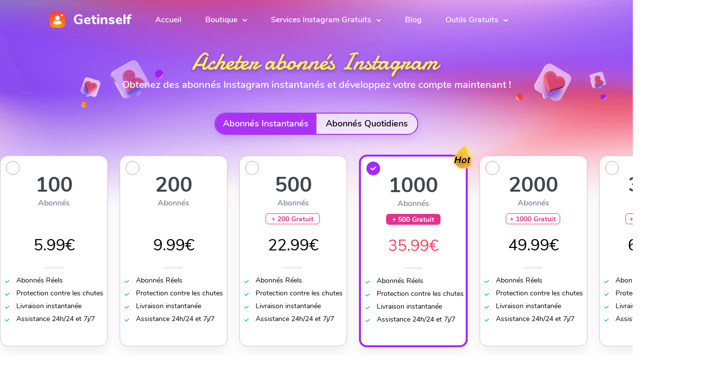

--- FILE ---
content_type: text/html; charset=UTF-8
request_url: https://fr.insfollowup.com/buy-instagram-followers?utm_source=actukurde&utm_medium=referral&utm_campaign=bl
body_size: 21046
content:
<!DOCTYPE html>
<html lang="fr">
<head>
    <meta charset="UTF-8" />
    <meta http-equiv="X-UA-Compatible" content="IE=edge" />
    <meta name="viewport" content="width=device-width,initial-scale=1,minimum-scale=1,maximum-scale=1,user-scalable=0,minimal-ui,viewport-fit=cover"/>
    <title>Followers Gallery Boutique - Acheter Abonnés Instagram</title>
    <link rel="icon" href="../dist/images/icons/favicon-16x16.png" mce_href="../dist/images/icons/favicon-16x16.png" type="image/x-icon">
        <meta name="description" content="Achetez des abonnés Instagram depuis Followers Gallery. Obtenez des abonnés 100% réels et organiques pour votre compte Instagram. Développez votre compte maintenant !" />
<link rel="alternate" hreflang="en" href="https://www.insfollowup.com/buy-instagram-followers" />
<link rel="alternate" hreflang="fr" href="https://fr.insfollowup.com/buy-instagram-followers" />
<link rel="alternate" hreflang="de" href="https://de.insfollowup.com/buy-instagram-followers" />
<link rel="alternate" hreflang="es" href="https://es.insfollowup.com/buy-instagram-followers" />
<link rel="alternate" hreflang="ar" href="https://ar.insfollowup.com/buy-instagram-followers" />
<link rel="alternate" hreflang="pt" href="https://pt.insfollowup.com/comprar-seguidores-instagram" />
<link rel="alternate" hreflang="it" href="https://it.insfollowup.com/comprare-instagram-follower" />
<link rel="canonical" href="https://fr.insfollowup.com/buy-instagram-followers" />
<link rel="stylesheet" href="/dist/styles/golbal.css" />
<link rel="stylesheet" href="/dist/styles/common.css" />
<link rel="stylesheet" href="/dist/styles/store.css" />
<script src="/dist/js/jquery-1.11.3.min.js"></script>
<script src="/dist/js/function.js" defer="defer"></script>
<script src="/dist/js/hmac-sha256.js" defer="defer"></script>
<script src="/dist/js/modal.min.js" defer="defer"></script>
<script src="/dist/js/common.min.js" defer="defer"></script>
<script src="/dist/js/base64.min.js" defer="defer"></script>
<script src="/dist/js/jquery.lazyload.min.js" defer="defer"></script>    <script>
        (function(i,s,o,g,r,a,m){i['GoogleAnalyticsObject']=r;i[r]=i[r]||function(){
            (i[r].q=i[r].q||[]).push(arguments)},i[r].l=1*new Date();a=s.createElement(o),
            m=s.getElementsByTagName(o)[0];a.async=1;a.src=g;m.parentNode.insertBefore(a,m)
        })(window,document,'script','//www.google-analytics.com/analytics.js','ga');

        ga('create', 'UA-180454163-1', 'auto');
        ga('send', 'pageview');
    </script>

</head>

<body class="buy-followers">
            <div class="main">
        
    <header>
    <!-- <section class="global-header whitept"> -->
  <section class="global-header">
    <!-- 标准 -->
        <!-- <div class="container standard"> -->
	<div class="container">
      <div class="global-header-logo">
        <div class="global-header-mob-nav-handler"></div>
        <a href="/"> <i></i><span class="p-name">Getinself</span> </a>
      </div>
      <nav class="global-header-nav">
        <ul class="global-header-nav-menu">
          <li class="global-header-nav-menu-item"><a href="/">Accueil</a></li>
                    <li class="global-header-nav-menu-item dropdown">
            <span>Boutique</span>
            <i></i>
            <div class="global-header-nav-menu-item-dropdown">
              <a href="/buy-instagram-followers">Acheter Abonnés Instagram</a>
              <a href="/buy-auto-instagram-followers">Acheter Auto-Abonnés Instagram</a>
              <a href="/buy-instagram-likes">Acheter Likes Instagram</a>
            </div>
          </li>
                    <li class="global-header-nav-menu-item dropdown">
            <span>Services Instagram Gratuits</span>
            <i></i>
            <div class="global-header-nav-menu-item-dropdown">
              <a href="/free-instagram-followers">Abonnés Instagram Gratuits</a>
              <a href="/free-instagram-likes">Likes Instagram Gratuits</a>
            </div>
          </li>
          <li class="global-header-nav-menu-item"><a href="/blog/">Blog</a></li>
          <li class="global-header-nav-menu-item dropdown">
            <span>Outils Gratuits</span>
            <i></i>
            <div class="global-header-nav-menu-item-dropdown">
              <!-- <a href="/instagram-video-downloader">Instagram Video Downloader</a> -->
              <a href="/instagram-followers-counter">Compteur des Abonnés Instagram</a>
              <a href="/instagram-name-generator">Générateur des Noms Instagram</a>
            </div>
          </li>
        </ul>
      </nav>
      <div class="global-header-userzone">
        
      </div>
    </div>
    	<div class="adsContainer">
	    <div class="leftpart">
	        <img src="/dist/images/ad/logo.svg" alt="">
	        <span>Followers Gallery</span>
	    </div>
	    <div class="rightpart button pinkyellow adsTheme" onclick="adsTopDow()">Booster abonnés</div>
	</div>
	
	
    <!-- checkout -->
        <!-- order-fail -->
        <!-- order-success -->
      </section>
  <!-- mob header  -->
  <section class="mob-nav">
	<div class="mob-nav-mask"></div>
    <div class="mob-nav-container">
      <span class="mob-nav-close"></span>
      
      <div class="mob-nav-menu">
        <ul class="mob-nav-menu-ul">
          <li class="mob-nav-menu-item">
            <a href="/"> Accueil </a>
          </li>
                    <li class="mob-nav-menu-item">
            <a href="/buy-instagram-followers"> Acheter Abonnés Instagram </a>
          </li>
		  <li class="mob-nav-menu-item">
		    <a href="/buy-auto-instagram-followers">Acheter Auto-Abonnés Instagram</a>
		  </li>
          <li class="mob-nav-menu-item">
            <a href="/buy-instagram-likes"> Acheter Likes Instagram </a>
          </li>
                    <li class="mob-nav-menu-item">
            <a href="/free-instagram-followers"> Abonnés Instagram Gratuits </a>
          </li>
          <li class="mob-nav-menu-item">
            <a href="/free-instagram-likes"> Likes Instagram Gratuits </a>
          </li>
          <li class="mob-nav-menu-item">
            <a href="/blog/"> Blog </a>
          </li>
		  
		  
		  <li class="mob-nav-menu-item click-item">
		  			  <span>Outils Gratuits</span>
		  			  <ul>
		  				  <li class="mob-nav-menu-item">
		  				    <a href="/instagram-followers-counter">
                    Compteur des Abonnés Instagram		  				    </a>
		  				  </li>
		  				  <li class="mob-nav-menu-item">
		  				    <a href="/instagram-name-generator"> Générateur des Noms Instagram </a>
		  				  </li>
		  			  </ul>
		  </li>
          <li class="mob-nav-menu-item">
            <a href="/faqs"> FAQs </a>
          </li>
        </ul>
      </div>
    </div>
  </section>
</header>
<script> 
	if(location.pathname!=='/boost-vos-followers-instagram-avec-application'){
            $(".adsContainer").hide();
        }
    $(function(){
         var globalDevice = 'pc';
         var activeParam = 'francaisblp';
         var basIOsicurl = 'https://apps.apple.com/app/apple-store/id1525688965?pt=118374901&ct=';
         var basAdrurl = "/register";
         if(!isWindows() && getURLQuery('c')){
             activeParam = getURLQuery('c');
          }
         adsTopDow = function(){
            ga('send', 'event', 'insdl', 'download', 'lpfloat'+globalDevice+'dl-fr');
            location.href = globalDevice === 'ios'? basIOsicurl+activeParam+'float&mt=8' : basAdrurl
         }
    })
</script>    <div id="transparent-header" class="storepage">
	<div class="store-banner">
		<div class="store-banner-title">
			<h1><embed src="/dist/images/store/buy-insfollow-bantit.svg"></h1>
			<p>Obtenez des abonnés Instagram instantanés et développez votre compte maintenant !</p>
		</div>
		<div class="store-banner-tabs">
			<div class="tab tabs-follow on" onclick="window.open('/buy-instagram-followers','_self')"> Abonnés Instantanés </div>
			<div class="tab tabs-daily" onclick="window.open('/buy-auto-instagram-followers?anchor=tab','_self')"> Abonnés Quotidiens </div>
		</div>

	<div class="store-banner-shelf2 package-follow">
	<!-- modify -->
				<div class="store-banner-shelf2-box " data-id='6117' >
			<div class="store-banner-shelf2-box-circur"></div>
			<h2 class="store-product-num">100</h2>
			<span class="followers">Abonnés</span>
						<h3 class="price">5.99€</h3>
			<i class="line"></i>
			<ul>
				<li>
					<p>Abonnés Réels</p>
				</li>
				<li>
					<p>Protection contre les chutes</p>
				</li>
				<li>
					<p>Livraison instantanée</p>
				</li>
				<li>
					<p>Assistance 24h/24 et 7j/7</p>
				</li>
			</ul>
		</div>
				<div class="store-banner-shelf2-box " data-id='6118' >
			<div class="store-banner-shelf2-box-circur"></div>
			<h2 class="store-product-num">200</h2>
			<span class="followers">Abonnés</span>
						<h3 class="price">9.99€</h3>
			<i class="line"></i>
			<ul>
				<li>
					<p>Abonnés Réels</p>
				</li>
				<li>
					<p>Protection contre les chutes</p>
				</li>
				<li>
					<p>Livraison instantanée</p>
				</li>
				<li>
					<p>Assistance 24h/24 et 7j/7</p>
				</li>
			</ul>
		</div>
				<div class="store-banner-shelf2-box " data-id='6119' >
			<div class="store-banner-shelf2-box-circur"></div>
			<h2 class="store-product-num">500</h2>
			<span class="followers">Abonnés</span>
						<div class="store-banner-shelf2-box-free">
				<p>+ <span class="freep-quantity">200</span> Gratuit</p>
			</div>
						<h3 class="price">22.99€</h3>
			<i class="line"></i>
			<ul>
				<li>
					<p>Abonnés Réels</p>
				</li>
				<li>
					<p>Protection contre les chutes</p>
				</li>
				<li>
					<p>Livraison instantanée</p>
				</li>
				<li>
					<p>Assistance 24h/24 et 7j/7</p>
				</li>
			</ul>
		</div>
				<div class="store-banner-shelf2-box selected hot" data-id='6120' >
			<div class="store-banner-shelf2-box-circur"></div>
			<h2 class="store-product-num">1000</h2>
			<span class="followers">Abonnés</span>
						<div class="store-banner-shelf2-box-free">
				<p>+ <span class="freep-quantity">500</span> Gratuit</p>
			</div>
						<h3 class="price">35.99€</h3>
			<i class="line"></i>
			<ul>
				<li>
					<p>Abonnés Réels</p>
				</li>
				<li>
					<p>Protection contre les chutes</p>
				</li>
				<li>
					<p>Livraison instantanée</p>
				</li>
				<li>
					<p>Assistance 24h/24 et 7j/7</p>
				</li>
			</ul>
		</div>
				<div class="store-banner-shelf2-box " data-id='6121' >
			<div class="store-banner-shelf2-box-circur"></div>
			<h2 class="store-product-num">2000</h2>
			<span class="followers">Abonnés</span>
						<div class="store-banner-shelf2-box-free">
				<p>+ <span class="freep-quantity">1000</span> Gratuit</p>
			</div>
						<h3 class="price">49.99€</h3>
			<i class="line"></i>
			<ul>
				<li>
					<p>Abonnés Réels</p>
				</li>
				<li>
					<p>Protection contre les chutes</p>
				</li>
				<li>
					<p>Livraison instantanée</p>
				</li>
				<li>
					<p>Assistance 24h/24 et 7j/7</p>
				</li>
			</ul>
		</div>
				<div class="store-banner-shelf2-box " data-id='6122' >
			<div class="store-banner-shelf2-box-circur"></div>
			<h2 class="store-product-num">3000</h2>
			<span class="followers">Abonnés</span>
						<div class="store-banner-shelf2-box-free">
				<p>+ <span class="freep-quantity">2000</span> Gratuit</p>
			</div>
						<h3 class="price">69.99€</h3>
			<i class="line"></i>
			<ul>
				<li>
					<p>Abonnés Réels</p>
				</li>
				<li>
					<p>Protection contre les chutes</p>
				</li>
				<li>
					<p>Livraison instantanée</p>
				</li>
				<li>
					<p>Assistance 24h/24 et 7j/7</p>
				</li>
			</ul>
		</div>
			</div>
	
	
	
	
	
	<div id="control-search_ins-container" class="control-search_ins-container">
		<h2>Ajouter un compte Instagram</h2>
		<div class="control-search_ins">
			<label><input class="enterName" type="text" placeholder="Votre nom d'utilisateur Instagram"></label>
			<div class="search_btn">
								  <button onclick="getInsAccount(3,this);ga('send', 'event', 'buttonclick', 'click', 'storeaddf-new-fr')" class="button purplelinear button-submit store-newbtn">
								<b></b><span>OK</span></button>
			</div>
		</div>
		<div class="ins-info-container">
			<div class="ins-info-buyinforma">
				<h5 class="ins-info-buyinforma-name ins-info-instant"><span class="ins-name-number">2500</span> Abonnés <b class="ins-name-free">+ <font class="ins-name-free-number">500</font> Gratuit</b></h5>
				<p class="ins-info-buyinforma-price">32.99€</p>
			</div>
			<div class="ins-info-information">
				<img class="msghead_content" src="/dist/images/store/buy-insfollow-userimg.png" alt="">
				<div class="msghead_mocnt">
					<h3 class="msgname_content">ins</h3>
					<p class="msgname_pronum">
						<span><b class="msgpost_content">0</b> Posts </span>
						<span><b class="msgfollowers_content">2.2K</b> Abonnés </span>
						<span><b class="msgfollowing_content">0</b> Abonnements </span>
					</p>
				</div>
			</div>
			<div class="btn-container">
								  <button class="button button-store" onclick='buyNow();ga("send", "event", "insbuy", "buy", "storebuyf-new-fr")'>
					
					<span>Acheter Maintenant</span></button>
			</div>
		</div>
	</div>
	
	
	<div class="store-whychoose">
		<h2>Pourquoi Choisir <font class='pname'>Followers Gallery</font>?</h2>
		<p>Acheter des abonnés Instagram sur <font class='pname'>Followers Gallery</font> est un moyen efficace d'obtenir directement des abonnés actifs. Ne perdez pas votre temps et votre énergie pour en obtenir manuellement, Followers Gallery sera le plus utile.</p>
		<div class="store-whychoose-descript">
			<dl>
				<dt>Un clic pour avoir des abonnés instantanément</dt>
				<dd>Il suffit d'un clic pour acheter des abonnés Instagram. <font class='pname'>Followers Gallery</font> garantit une livraison instantanée.</dd>
			</dl>
			<dl>
				<dt>Un prix raisonnable</dt>
				<dd><font class='pname'>Followers Gallery</font> tient compte de nos utilisateurs et vous pouvez acheter des abonnés Instagram à bas prix sur le marché.</dd>
			</dl>
			<dl>
				<dt>Abonnés 100% Actifs &amp; Réels</dt>
				<dd><font class='pname'>Followers Gallery</font> vous propose des abonnés de haute qualité venant de vrais utilisateurs actifs sur Instagram.</dd>
			</dl>
			<dl>
				<dt>Sécurité & Confidentialité</dt>
				<dd><font class='pname'>Followers Gallery</font> obéit aux règles d'Instagram. Pas besoin de vous connecter pour acheter des abonnés Instagram pour vous ou vos amis.</dd>
			</dl>
			<dl>
				<dt>Assistance client 24h/24 et 7j/7</dt>
				<dd><font class='pname'>Followers Gallery</font> dispose d'un service client professionnel, notre équipe de support client résoudra tous vos problèmes.</dd>
			</dl>
		</div>
	</div>
	<div class="showclick" onclick='ga("send", "event", "insimp", "impression", "instantf-new-fr")'></div>
</div>





<script type="text/javascript">
	$(".showclick").click();
	$.fn.target=function (target) {
	  $(this).click(function() { 
	    var Theigth = target.offset().top;
	    $("html, body").animate({scrollTop: Theigth}, 'fast');
	  });
	}
	
	$(".control-search_ins input").focus(function(){
		$(this).parents(".control-search_ins").addClass("focus");
	})
	$(".control-search_ins input").blur(function(){
		$(this).parents(".control-search_ins").removeClass("focus");
	})
</script>

<script>
var pro_list = [{"product_id":6117,"product_type":2,"cycle_type":1,"payment_type":2,"purchase_quantity":100,"original_price_decimal":5.99,"price_decimal":5.99,"promote_sale_type":0,"discount":0,"gives":[{"type":0,"quantity":0}]},{"product_id":6118,"product_type":2,"cycle_type":1,"payment_type":2,"purchase_quantity":200,"original_price_decimal":9.99,"price_decimal":9.99,"promote_sale_type":0,"discount":0,"gives":[{"type":0,"quantity":0}]},{"product_id":6119,"product_type":2,"cycle_type":1,"payment_type":2,"purchase_quantity":500,"original_price_decimal":22.99,"price_decimal":22.99,"promote_sale_type":0,"discount":0,"gives":[{"type":2,"quantity":200}]},{"product_id":6120,"product_type":2,"cycle_type":1,"payment_type":2,"purchase_quantity":1000,"original_price_decimal":35.99,"price_decimal":35.99,"promote_sale_type":3,"discount":0,"gives":[{"type":2,"quantity":500}]},{"product_id":6121,"product_type":2,"cycle_type":1,"payment_type":2,"purchase_quantity":2000,"original_price_decimal":49.99,"price_decimal":49.99,"promote_sale_type":0,"discount":0,"gives":[{"type":2,"quantity":1000}]},{"product_id":6122,"product_type":2,"cycle_type":1,"payment_type":2,"purchase_quantity":3000,"original_price_decimal":69.99,"price_decimal":69.99,"promote_sale_type":0,"discount":0,"gives":[{"type":2,"quantity":2000}]}];
var productname = 'Getinself';
$('.pname').text(productname);
window.onload = function() {  
    $(".hot").click();	
};
 

var lan = '{"num_free":"Gratuit"}';
lan = JSON.parse(lan);

//modify
var productInfo=[];

$('.store-banner-shelf2-box').on("click",function(e){
	if($(this).find(".store-banner-shelf2-box-free").length == 0){
		$(".ins-name-free").html('');
	}else{
		$(".ins-name-free").html('+ <font class="ins-name-free-number"></font> '+ lan.num_free +'');
	}
	$(".ins-name-number").html(parseInt($(this).find(".store-product-num").html()));
	$(".ins-name-free-number").html(parseInt( $(this).find(".freep-quantity").html()? $(this).find(".freep-quantity").html() : 0));
	$(".ins-info-buyinforma-price").html($(this).find(".price").text());
	
	
	
	 e.preventDefault();
	 $(this).addClass("selected").siblings().removeClass("selected");
	var product_id = $(this).attr("data-id");
	var results = $.map(pro_list, function(value, index) {
	    if (value.product_id == product_id) {
	        return value;
	    }
	});
	var products = results[0];
	productInfo = products;
})
	
buyNow = function(){
	//ads
	let storage_ads = localStorage.getItem('ads');
	if(storage_ads === null){
		var s = getUrlParam('source') || '';
		var c = getUrlParam('campaign') || '';
		var ads = {
			s: s,
			c: c
		}

		if (s || c) {
			setStorage('ads', ads);
		}
	}
  let GetInsta_cartList = localStorage.getItem('GetInsta_cartList');
  let olist = [];
  if (GetInsta_cartList) {
      olist = JSON.parse(GetInsta_cartList).value;
  }
  if (olist.length == 0) {
      curr_product = productInfo;
      var ins_id = accountData.insId;
      var ins_account = accountData.insUsername;
      var post_count = accountData.post;
      var follower_count = accountData.followers;
      var following_count = accountData.following;
      var insHeadPic = accountData.insHeadPic;
  } else {
      for (var i = 0; i < olist.length; i++) {
          curr_product = productInfo;
          var ins_id = accountData.insId;
          var ins_account = accountData.insUsername;
          var post_count = accountData.post;
          var follower_count = accountData.followers;
          var following_count = accountData.following;
          var insHeadPic = accountData.insHeadPic;
          break;
      }
  }

  var new_list = {
	  "cycle_type": productInfo.cycle_type,
	  "follow_pic_url": insHeadPic,
	  "follower_count": follower_count,
	  "following_count": following_count,
	  "gives": productInfo.gives,
	  "ins_account": ins_account,
	  "ins_id": ins_id,
      "price_decimal": productInfo.price_decimal,
      "product_id": productInfo.product_id,
	  "product_num": 1,
	  "product_type": productInfo.product_type,
	  "purchase_quantity": productInfo.purchase_quantity,
      "task_type": 2
  }

  olist.push(new_list)
  
  var arr = {
      "value": olist,
      "ttl": 0
  }
  localStorage.setItem('GetInsta_cartList', JSON.stringify(arr))

  window.location.href = '/checkout';
}

</script>
        <footer>
  <section class="global-footer simple">
    <div class="container">
      <dl class="global-footer-badge">
        <dt>
          <img src="../dist/images/icons/logo-outline.svg" alt="" />
        </dt>
        <dd>
          <h3>Getinself</h3>
          <p>Copyright &copy; 2026 insfollowup.com</p>
        </dd>
      </dl>
      <div class="global-copyright-fun">
        <ul class="global-copyright-fun-payment">
          <li>
            <img src="../dist/images/payment/payment__icon_PayPal.svg" alt="" />
          </li>
          <li>
            <img src="../dist/images/payment/payment__icon_VISA.svg" alt="" />
          </li>
          <li>
            <img src="../dist/images/payment/payment__icon_AmericanExpress.svg" alt="" />
          </li>
          <li>
            <img src="../dist/images/payment/payment__icon_GooglePay.svg" alt="" />
          </li>
          <li>
            <img src="../dist/images/payment/payment__icon_ApplePay.svg" alt="" />
          </li>
          <li>
            <img src="../dist/images/payment/payment__icon_MasterCard.svg" alt="" />
          </li>
        </ul>
      </div>
    </div>
  </section>
  <div class="back-to-top backTop">
    <i class="backtop"></i>
  </div>
</footer>                </div>
    <script src="/dist/js/base64.min.js"></script></body>

</html>


--- FILE ---
content_type: text/css
request_url: https://fr.insfollowup.com/dist/styles/golbal.css
body_size: 102074
content:
:root{--bs-white: #fff;--bs-light-bg: #FAFCFF;--bs-dark-bg: #E7EBF2;--bs-blue: #3897EE;--bs-blue-hover: #0085FF;--bs-light-gray: #A8A8A8;--bs-gray: #65707C;--bs-deep-gray: #40474F;--bs-yellow: #FF9123;--bs-orange: #FF6501;--bs-red: #f44;--bs-primary: #3897EE;--bs-secondary: #6c757d;--bs-success: #198754;--bs-info: #0dcaf0;--bs-warning: #FF9123;--bs-danger: #f44;--bs-light: #f8f9fa;--bs-dark: #212529;--bs-font-sans-serif: "Nunito", sans-serif, "Apple Color Emoji", "Segoe UI Emoji", "Segoe UI Symbol", "Noto Color Emoji";--bs-gradient: linear-gradient(180deg, rgba(255,255,255,0.15), rgba(255,255,255,0))}*,*::before,*::after{-webkit-box-sizing:border-box;box-sizing:border-box}@media (prefers-reduced-motion: no-preference){:root{scroll-behavior:smooth}}body{margin:0;font-family:var(--bs-font-sans-serif);font-size:16px;font-weight:400;line-height:1.5;color:#40474F;background-color:#fff;-webkit-text-size-adjust:100%;-webkit-tap-highlight-color:transparent}.container{width:1210px;margin:0 auto;height:inherit}.wrapper{position:relative;margin:0 auto;width:1210px}.only_mo{display:none}.only_pc{display:block}.header-blank{height:80px}@media screen and (max-width: 768px){.container{width:100%}.only_mo{display:block}.only_pc{display:none}.wrapper{width:100%}.header-blank{height:44px}}hr{margin:1rem 0;color:inherit;background-color:currentColor;border:0;opacity:.25}hr:not([size]){height:1px}h1,.h1,h2,.h2,h3,.h3,h4,.h4,h5,.h5,h6,.h6{margin-top:0;margin-bottom:.5rem;font-weight:500;line-height:1.2}h1,.h1{font-size:56px}@media (max-width: 768px){h1,.h1{font-size:28px}}h2,.h2{font-size:44px}@media (max-width: 768px){h2,.h2{font-size:22px}}h3,.h3{font-size:32px}@media (max-width: 768px){h3,.h3{font-size:16px}}h4,.h4{font-size:28px}@media (max-width: 768px){h4,.h4{font-size:14px}}h5,.h5{font-size:24px}@media (max-width: 768px){h5,.h5{font-size:12px}}h6,.h6{font-size:16px}@media (max-width: 768px){h6,.h6{font-size:14px}}p{margin-top:0;margin-bottom:0}abbr[title],abbr[data-bs-original-title]{-webkit-text-decoration:underline dotted;text-decoration:underline dotted;cursor:help;text-decoration-skip-ink:none}address{margin-bottom:1rem;font-style:normal;line-height:inherit}ol,ul{padding-left:0}ol,ul,dl{margin-top:0;margin-bottom:0}ol ol,ul ul,ol ul,ul ol{margin-bottom:0}dt{font-weight:700}dd{margin-left:0}blockquote{margin:0 0 1rem}b,strong{font-weight:700}small,.small{font-size:.875em}mark,.mark{padding:.2em;background-color:#fcf8e3}sub,sup{position:relative;font-size:.75em;line-height:0;vertical-align:baseline}sub{bottom:-.25em}sup{top:-.5em}a{color:#3897EE;text-decoration:underline}a:hover{color:#67b0f2}a:not([href]):not([class]),a:not([href]):not([class]):hover{color:inherit;text-decoration:none}pre,code,kbd,samp{font-family:var(--bs-font-monospace);font-size:1em;direction:ltr /* rtl:ignore */;unicode-bidi:bidi-override}pre{display:block;margin-top:0;margin-bottom:1rem;overflow:auto;font-size:.875em}pre code{font-size:inherit;color:inherit;word-break:normal}code{font-size:.875em;color:#d63384;word-wrap:break-word}a>code{color:inherit}kbd{padding:.2rem .4rem;font-size:.875em;color:#fff;background-color:#212529;border-radius:.2rem}kbd kbd{padding:0;font-size:1em;font-weight:700}figure{margin:0 0 1rem}img,svg{vertical-align:middle}table{caption-side:bottom;border-collapse:collapse}caption{padding-top:.5rem;padding-bottom:.5rem;color:#6c757d;text-align:left}th{text-align:inherit;text-align:-webkit-match-parent}thead,tbody,tfoot,tr,td,th{border-color:inherit;border-style:solid;border-width:0}label{display:inline-block}button{border-radius:0}button:focus:not(:focus-visible){outline:0}input,button,select,optgroup,textarea{margin:0;font-family:inherit;font-size:inherit;line-height:inherit}button,select{text-transform:none}[role="button"]{cursor:pointer}select{word-wrap:normal}select:disabled{opacity:1}[list]::-webkit-calendar-picker-indicator{display:none}button,[type="button"],[type="reset"],[type="submit"]{-webkit-appearance:button}button:not(:disabled),[type="button"]:not(:disabled),[type="reset"]:not(:disabled),[type="submit"]:not(:disabled){cursor:pointer}::-moz-focus-inner{padding:0;border-style:none}textarea{resize:vertical}fieldset{min-width:0;padding:0;margin:0;border:0}legend{float:left;width:100%;padding:0;margin-bottom:.5rem;font-size:21px;line-height:inherit}@media (max-width: 768px){legend{font-size:10.5px}}legend+*{clear:left}::-webkit-datetime-edit-fields-wrapper,::-webkit-datetime-edit-text,::-webkit-datetime-edit-minute,::-webkit-datetime-edit-hour-field,::-webkit-datetime-edit-day-field,::-webkit-datetime-edit-month-field,::-webkit-datetime-edit-year-field{padding:0}::-webkit-inner-spin-button{height:auto}[type="search"]{outline-offset:-2px;-webkit-appearance:textfield}::-webkit-search-decoration{-webkit-appearance:none}::-webkit-color-swatch-wrapper{padding:0}::file-selector-button{font:inherit}::-webkit-file-upload-button{font:inherit;-webkit-appearance:button}output{display:inline-block}iframe{border:0}summary{display:list-item;cursor:pointer}progress{vertical-align:baseline}[hidden]{display:none !important}@font-face{font-family:Nunito;font-weight:400;font-style:normal;src:url("../fonts/Nunito-Regular.woff2") format("woff2")}@font-face{font-family:Nunito;font-weight:400;font-style:italic;src:url("../fonts/Nunito-Italic.woff2") format("woff2")}@font-face{font-family:Nunito;font-weight:600;font-style:normal;src:url("../fonts/Nunito-SemiBold.woff2") format("woff2")}@font-face{font-family:Nunito;font-weight:600;font-style:italic;src:url("../fonts/Nunito-SemiBoldItalic.woff2") format("woff2")}@font-face{font-family:Nunito;font-weight:700;font-style:normal;src:url("../fonts/Nunito-Bold.woff2") format("woff2")}@font-face{font-family:Nunito;font-weight:800;font-style:normal;src:url("../fonts/Nunito-ExtraBold.woff2") format("woff2")}@font-face{font-family:Nunito;font-weight:800;font-style:italic;src:url("../fonts/Nunito-ExtraBoldItalic.woff2") format("woff2")}@font-face{font-family:BalooChettan;font-weight:400;font-style:normal;font-display:swap;src:url(../fonts/BalooChettan2-Regular.woff2) format("woff2")}@font-face{font-family:BalooChettan;font-weight:500;font-style:normal;font-display:swap;src:url(../fonts/BalooChettan2-Medium.woff2) format("woff2")}@font-face{font-family:BalooChettan;font-weight:600;font-style:normal;font-display:swap;src:url(../fonts/BalooChettan2-SemiBold.woff2) format("woff2")}@font-face{font-family:BalooChettan;font-weight:700;font-style:normal;font-display:swap;src:url(../fonts/BalooChettan2-Bold.woff2) format("woff2")}@font-face{font-family:BalooChettan;font-weight:800;font-style:normal;font-display:swap;src:url(../fonts/BalooChettan2-ExtraBold.woff2) format("woff2")}.button{display:inline-block;margin-bottom:0;text-align:center;vertical-align:middle;-ms-touch-action:manipulation;touch-action:manipulation;cursor:pointer;background-image:none;border:none;white-space:nowrap;-webkit-box-sizing:border-box;box-sizing:border-box}.button:hover,.button:focus,.button.focus{text-decoration:none;outline:0}.button:active,.button.active{outline:0}.button.disabled,.button[disabled]{cursor:default}.lead{font-size:20px;font-weight:300}@media (max-width: 768px){.lead{font-size:10px}}.list-unstyled{padding-left:0;list-style:none}.list-inline{padding-left:0;list-style:none}.list-inline-item{display:inline-block}.list-inline-item:not(:last-child){margin-right:.5rem}.initialism{font-size:.875em;text-transform:uppercase}.blockquote{margin-bottom:1rem;font-size:20px}@media (max-width: 768px){.blockquote{font-size:10px}}.blockquote>:last-child{margin-bottom:0}.blockquote-footer{margin-top:-1rem;margin-bottom:1rem;font-size:.875em;color:#6c757d}.blockquote-footer::before{content:"\2014\00A0"}.stripe-filed,input[type=email],input[type=number],input[type=password],input[type=search],input[type=tel],input[type=text],select,textarea{position:relative;-webkit-box-sizing:border-box;box-sizing:border-box;padding:0 24px;width:100%;height:100%;background:#fff;border:2px solid #dedede;border-radius:6px;outline:none;-webkit-appearance:none !important;-moz-appearance:none !important;appearance:none !important;vertical-align:middle;line-height:normal;text-align:left;color:#2a2a2a;font-weight:600;-webkit-transition:all .3s;transition:all .3s}.stripe-filed::-webkit-input-placeholder,input[type=email]::-webkit-input-placeholder,input[type=number]::-webkit-input-placeholder,input[type=password]::-webkit-input-placeholder,input[type=search]::-webkit-input-placeholder,input[type=tel]::-webkit-input-placeholder,input[type=text]::-webkit-input-placeholder,select::-webkit-input-placeholder,textarea::-webkit-input-placeholder{color:#a8a8a8;-webkit-transition:all .3s;-webkit-transition:all 0.3s;transition:all 0.3s}.stripe-filed:-ms-input-placeholder,input[type=email]:-ms-input-placeholder,input[type=number]:-ms-input-placeholder,input[type=password]:-ms-input-placeholder,input[type=search]:-ms-input-placeholder,input[type=tel]:-ms-input-placeholder,input[type=text]:-ms-input-placeholder,select:-ms-input-placeholder,textarea:-ms-input-placeholder{color:#a8a8a8;-webkit-transition:all .3s;-webkit-transition:all 0.3s;transition:all 0.3s}.stripe-filed::-ms-input-placeholder,input[type=email]::-ms-input-placeholder,input[type=number]::-ms-input-placeholder,input[type=password]::-ms-input-placeholder,input[type=search]::-ms-input-placeholder,input[type=tel]::-ms-input-placeholder,input[type=text]::-ms-input-placeholder,select::-ms-input-placeholder,textarea::-ms-input-placeholder{color:#a8a8a8;-webkit-transition:all .3s;-webkit-transition:all 0.3s;transition:all 0.3s}.stripe-filed::placeholder,input[type=email]::placeholder,input[type=number]::placeholder,input[type=password]::placeholder,input[type=search]::placeholder,input[type=tel]::placeholder,input[type=text]::placeholder,select::placeholder,textarea::placeholder{color:#a8a8a8;-webkit-transition:all .3s;-webkit-transition:all 0.3s;transition:all 0.3s}.stripe-filed:focus,.stripe-filed:hover,input[type=email]:focus,input[type=email]:hover,input[type=number]:focus,input[type=number]:hover,input[type=password]:focus,input[type=password]:hover,input[type=search]:focus,input[type=search]:hover,input[type=tel]:focus,input[type=tel]:hover,input[type=text]:focus,input[type=text]:hover,select:focus,select:hover,textarea:focus,textarea:hover{border:2px solid #005fff;z-index:1}.stripe-filed:focus::-webkit-input-placeholder,.stripe-filed:hover::-webkit-input-placeholder,input[type=email]:focus::-webkit-input-placeholder,input[type=email]:hover::-webkit-input-placeholder,input[type=number]:focus::-webkit-input-placeholder,input[type=number]:hover::-webkit-input-placeholder,input[type=password]:focus::-webkit-input-placeholder,input[type=password]:hover::-webkit-input-placeholder,input[type=search]:focus::-webkit-input-placeholder,input[type=search]:hover::-webkit-input-placeholder,input[type=tel]:focus::-webkit-input-placeholder,input[type=tel]:hover::-webkit-input-placeholder,input[type=text]:focus::-webkit-input-placeholder,input[type=text]:hover::-webkit-input-placeholder,select:focus::-webkit-input-placeholder,select:hover::-webkit-input-placeholder,textarea:focus::-webkit-input-placeholder,textarea:hover::-webkit-input-placeholder{color:#656565}.stripe-filed:focus:-ms-input-placeholder,.stripe-filed:hover:-ms-input-placeholder,input[type=email]:focus:-ms-input-placeholder,input[type=email]:hover:-ms-input-placeholder,input[type=number]:focus:-ms-input-placeholder,input[type=number]:hover:-ms-input-placeholder,input[type=password]:focus:-ms-input-placeholder,input[type=password]:hover:-ms-input-placeholder,input[type=search]:focus:-ms-input-placeholder,input[type=search]:hover:-ms-input-placeholder,input[type=tel]:focus:-ms-input-placeholder,input[type=tel]:hover:-ms-input-placeholder,input[type=text]:focus:-ms-input-placeholder,input[type=text]:hover:-ms-input-placeholder,select:focus:-ms-input-placeholder,select:hover:-ms-input-placeholder,textarea:focus:-ms-input-placeholder,textarea:hover:-ms-input-placeholder{color:#656565}.stripe-filed:focus::-ms-input-placeholder,.stripe-filed:hover::-ms-input-placeholder,input[type=email]:focus::-ms-input-placeholder,input[type=email]:hover::-ms-input-placeholder,input[type=number]:focus::-ms-input-placeholder,input[type=number]:hover::-ms-input-placeholder,input[type=password]:focus::-ms-input-placeholder,input[type=password]:hover::-ms-input-placeholder,input[type=search]:focus::-ms-input-placeholder,input[type=search]:hover::-ms-input-placeholder,input[type=tel]:focus::-ms-input-placeholder,input[type=tel]:hover::-ms-input-placeholder,input[type=text]:focus::-ms-input-placeholder,input[type=text]:hover::-ms-input-placeholder,select:focus::-ms-input-placeholder,select:hover::-ms-input-placeholder,textarea:focus::-ms-input-placeholder,textarea:hover::-ms-input-placeholder{color:#656565}.stripe-filed:focus::placeholder,.stripe-filed:hover::placeholder,input[type=email]:focus::placeholder,input[type=email]:hover::placeholder,input[type=number]:focus::placeholder,input[type=number]:hover::placeholder,input[type=password]:focus::placeholder,input[type=password]:hover::placeholder,input[type=search]:focus::placeholder,input[type=search]:hover::placeholder,input[type=tel]:focus::placeholder,input[type=tel]:hover::placeholder,input[type=text]:focus::placeholder,input[type=text]:hover::placeholder,select:focus::placeholder,select:hover::placeholder,textarea:focus::placeholder,textarea:hover::placeholder{color:#656565}.invalid .stripe-filed,.invalid input[type=email],.invalid input[type=number],.invalid input[type=password],.invalid input[type=search],.invalid input[type=tel],.invalid input[type=text],.invalid select,.invalid textarea{border-color:#ff3939}.invalid:after{-webkit-filter:invert(54%) sepia(69%) saturate(7296%) hue-rotate(342deg) brightness(101%) contrast(96%);filter:invert(54%) sepia(69%) saturate(7296%) hue-rotate(342deg) brightness(101%) contrast(96%)}textarea{padding:20px 24px;resize:none}select{color:#b4b4b4;background:#fff url([data-uri]) no-repeat right 3% center !important}select.changed,select.clicked,select:hover{color:#373737}select option{color:#373737;font-weight:600}input[type=radio]{padding:3px;width:24px;height:24px;border:2px solid #a8a8a8;border-radius:50%;cursor:pointer;vertical-align:middle}input[type=radio],input[type=radio]:after{-webkit-transition:all 0.3s;transition:all 0.3s}input[type=radio]:after{content:"";display:block;width:100%;height:100%;background-color:#005fff;border-radius:50%;opacity:0;-webkit-transform:scale(0);transform:scale(0)}input[type=radio]:checked,input[type=radio]:hover{border-color:#005fff}input[type=radio]:checked:after{opacity:1;-webkit-transform:scale(0.7);transform:scale(0.7)}.stripe-filed{padding:16px 24px}input[type=search]::-webkit-search-cancel-button{-webkit-appearance:none}input[type=search]:after{display:inline-block;content:""}input[type=number].no-spin-btn::-webkit-inner-spin-button,input[type=number].no-spin-btn::-webkit-outer-spin-button{-webkit-appearance:none}@-webkit-keyframes bubble-floating{0%{opacity:0;-webkit-transform:scale(0.2) translateX(0) translateY(0) rotate(10deg);transform:scale(0.2) translateX(0) translateY(0) rotate(10deg)}10%{opacity:1;-webkit-transform:scale(1) translateX(0) translateY(-10px) rotate(10deg);transform:scale(1) translateX(0) translateY(-10px) rotate(10deg)}30%{opacity:0.7;-webkit-transform:scale(0.9) translateX(10px) translateY(-30px) rotate(0deg);transform:scale(0.9) translateX(10px) translateY(-30px) rotate(0deg)}34%{opacity:0.7;-webkit-transform:scale(0.9) translateX(10px) translateY(-34px) rotate(0deg);transform:scale(0.9) translateX(10px) translateY(-34px) rotate(0deg)}50%{opacity:0.4;-webkit-transform:scale(0.85) translateX(0) translateY(-50px) rotate(-10deg);transform:scale(0.85) translateX(0) translateY(-50px) rotate(-10deg)}54%{opacity:0.3;-webkit-transform:scale(0.85) translateX(0) translateY(-54px) rotate(-10deg);transform:scale(0.85) translateX(0) translateY(-54px) rotate(-10deg)}74%{opacity:0;-webkit-transform:scale(0.7) translateX(10px) translateY(-60px) rotate(0deg);transform:scale(0.7) translateX(10px) translateY(-60px) rotate(0deg)}80%{opacity:0;-webkit-transform:scale(0.9) translateX(0) translateY(0) rotate(10deg);transform:scale(0.9) translateX(0) translateY(0) rotate(10deg)}}@keyframes bubble-floating{0%{opacity:0;-webkit-transform:scale(0.2) translateX(0) translateY(0) rotate(10deg);transform:scale(0.2) translateX(0) translateY(0) rotate(10deg)}10%{opacity:1;-webkit-transform:scale(1) translateX(0) translateY(-10px) rotate(10deg);transform:scale(1) translateX(0) translateY(-10px) rotate(10deg)}30%{opacity:0.7;-webkit-transform:scale(0.9) translateX(10px) translateY(-30px) rotate(0deg);transform:scale(0.9) translateX(10px) translateY(-30px) rotate(0deg)}34%{opacity:0.7;-webkit-transform:scale(0.9) translateX(10px) translateY(-34px) rotate(0deg);transform:scale(0.9) translateX(10px) translateY(-34px) rotate(0deg)}50%{opacity:0.4;-webkit-transform:scale(0.85) translateX(0) translateY(-50px) rotate(-10deg);transform:scale(0.85) translateX(0) translateY(-50px) rotate(-10deg)}54%{opacity:0.3;-webkit-transform:scale(0.85) translateX(0) translateY(-54px) rotate(-10deg);transform:scale(0.85) translateX(0) translateY(-54px) rotate(-10deg)}74%{opacity:0;-webkit-transform:scale(0.7) translateX(10px) translateY(-60px) rotate(0deg);transform:scale(0.7) translateX(10px) translateY(-60px) rotate(0deg)}80%{opacity:0;-webkit-transform:scale(0.9) translateX(0) translateY(0) rotate(10deg);transform:scale(0.9) translateX(0) translateY(0) rotate(10deg)}}@-webkit-keyframes loading-data{0%{background-position:200% 0}to{background-position:0 0}}@keyframes loading-data{0%{background-position:200% 0}to{background-position:0 0}}@-webkit-keyframes roating{0%{-webkit-transform:rotate(0deg);transform:rotate(0deg)}100%{-webkit-transform:rotate(360deg);transform:rotate(360deg)}}@keyframes roating{0%{-webkit-transform:rotate(0deg);transform:rotate(0deg)}100%{-webkit-transform:rotate(360deg);transform:rotate(360deg)}}@-webkit-keyframes zoomInOut{0%{-webkit-transform:scale(1);transform:scale(1)}to{-webkit-transform:scale(1.2);transform:scale(1.2)}}@keyframes zoomInOut{0%{-webkit-transform:scale(1);transform:scale(1)}to{-webkit-transform:scale(1.2);transform:scale(1.2)}}@-webkit-keyframes headShake{0%{-webkit-transform:translateX(0);transform:translateX(0)}6.5%{-webkit-transform:translateX(-6px) rotateY(-9deg);transform:translateX(-6px) rotateY(-9deg)}18.5%{-webkit-transform:translateX(5px) rotateY(7deg);transform:translateX(5px) rotateY(7deg)}31.5%{-webkit-transform:translateX(-3px) rotateY(-5deg);transform:translateX(-3px) rotateY(-5deg)}43.5%{-webkit-transform:translateX(2px) rotateY(3deg);transform:translateX(2px) rotateY(3deg)}50%{-webkit-transform:translateX(0);transform:translateX(0)}}@keyframes headShake{0%{-webkit-transform:translateX(0);transform:translateX(0)}6.5%{-webkit-transform:translateX(-6px) rotateY(-9deg);transform:translateX(-6px) rotateY(-9deg)}18.5%{-webkit-transform:translateX(5px) rotateY(7deg);transform:translateX(5px) rotateY(7deg)}31.5%{-webkit-transform:translateX(-3px) rotateY(-5deg);transform:translateX(-3px) rotateY(-5deg)}43.5%{-webkit-transform:translateX(2px) rotateY(3deg);transform:translateX(2px) rotateY(3deg)}50%{-webkit-transform:translateX(0);transform:translateX(0)}}.fadeInUp{-webkit-transition-property:all;transition-property:all;opacity:0;-webkit-transform:translateY(20px);transform:translateY(20px);-webkit-transition-duration:0.8s;transition-duration:0.8s}.fadeIn{-webkit-transition-property:all;transition-property:all;opacity:0;-webkit-transition-duration:0.8s;transition-duration:0.8s}.fadeInLeft{-webkit-transition-property:all;transition-property:all;opacity:0;-webkit-transform:translateX(-30px);transform:translateX(-30px);-webkit-transition-duration:0.8s;transition-duration:0.8s}.fadeInRight{-webkit-transition-property:all;transition-property:all;opacity:0;-webkit-transform:translateX(30px);transform:translateX(30px);-webkit-transition-duration:0.8s;transition-duration:0.8s}.on .fadeIn{opacity:1}.on .fadeInUp{opacity:1;-webkit-transform:translateY(0px);transform:translateY(0px)}.on .fadeInLeft{opacity:1;-webkit-transform:translateX(0px);transform:translateX(0px)}.on .fadeInRight{opacity:1;-webkit-transform:translateX(0px);transform:translateX(0px)}.fadeDelay00{-webkit-transition-delay:0s;transition-delay:0s}.fadeDelay01{-webkit-transition-delay:0.1s;transition-delay:0.1s}.fadeDelay02{-webkit-transition-delay:0.2s;transition-delay:0.2s}.fadeDelay03{-webkit-transition-delay:0.3s;transition-delay:0.3s}.fadeDelay04{-webkit-transition-delay:0.4s;transition-delay:0.4s}.fadeDelay05{-webkit-transition-delay:0.5s;transition-delay:0.5s}.fadeDelay06{-webkit-transition-delay:0.6s;transition-delay:0.6s}.fadeDelay07{-webkit-transition-delay:0.7s;transition-delay:0.7s}.fadeDelay08{-webkit-transition-delay:0.8s;transition-delay:0.8s}.fadeDelay09{-webkit-transition-delay:0.9s;transition-delay:0.9s}.fadeDelay10{-webkit-transition-delay:1s;transition-delay:1s}.fadeDelay11{-webkit-transition-delay:1.1s;transition-delay:1.1s}.fadeDelay12{-webkit-transition-delay:1.2s;transition-delay:1.2s}.fadeDelay13{-webkit-transition-delay:1.3s;transition-delay:1.3s}.fadeDelay14{-webkit-transition-delay:1.4s;transition-delay:1.4s}.fadeDelay15{-webkit-transition-delay:1.5s;transition-delay:1.5s}i{display:inline-block;background-repeat:no-repeat;background-size:contain;-webkit-transition:all .3s;transition:all .3s}i.backtop{background-image:url(../images/icons/icon-back-top.svg)}i.nav-goback{background-image:url(../images/icons/icon-menu-back.svg)}.back-to-top{position:fixed;right:50px;bottom:-170px;opacity:0;-webkit-transition:all 0.3s;transition:all 0.3s;z-index:1000}.back-to-top i{cursor:pointer;-webkit-transition:all 0.3s;transition:all 0.3s;width:60px;height:60px}.back-to-top.active{opacity:1;bottom:170px}.custom-checkobx{position:relative;display:inline-block;width:26px;height:26px}.custom-checkobx>input[type="checkbox"]{opacity:0;position:absolute;z-index:1;top:0;left:0;width:inherit;height:inherit}.custom-checkobx>input[type="checkbox"]+em{position:absolute;top:0;left:0;width:26px;height:26px;display:block;border-radius:4px;border:2px solid #b7baff}.custom-checkobx>input[type="checkbox"]:checked+em{background-color:#7c56ff;border-radius:4px;border:2px solid #7c56ff}.custom-checkobx>input[type="checkbox"]:checked+em:after{position:absolute;-webkit-box-sizing:content-box;box-sizing:content-box;display:inline-block;content:"";width:12px;height:8px;border:3px solid #fff;border-top:none;border-right:none;left:4px;top:3px;-webkit-transform:rotate(-45deg) scaleY(1);transform:rotate(-45deg) scaleY(1);-webkit-transition:-webkit-transform 0.15s ease-in 0.05s;transition:-webkit-transform 0.15s ease-in 0.05s;transition:transform 0.15s ease-in 0.05s;transition:transform 0.15s ease-in 0.05s, -webkit-transform 0.15s ease-in 0.05s;-webkit-transform-origin:center;transform-origin:center}.custom-range-slider{-webkit-appearance:none;width:100%}.custom-range-slider:hover{opacity:1}.custom-range-slider::-webkit-slider-runnable-track{height:3px;width:100%;border-radius:3px}.custom-range-slider::-webkit-slider-thumb{-webkit-appearance:none;appearance:none;width:15px;height:15px;margin-top:-6px;border-radius:50%;-webkit-transition:.2s;transition:.2s;background:#7c56ff;cursor:pointer}.custom-range-slider::-webkit-slider-thumb:before{content:"";pointer-events:none;-webkit-transition:0.2s;transition:0.2s;background:#7c56ff}@media screen and (max-width: 768px){.back-to-top{right:10px;bottom:80px !important}.back-to-top i{width:30px;height:30px}.custom-checkobx{width:20px;height:20px}.custom-checkobx>input[type="checkbox"]+em{width:20px;height:20px}.custom-checkobx>input[type="checkbox"]:checked+em:after{width:10px;height:6px;border:2px solid #fff;border-top:none;border-right:none;left:2px}.custom-range-slider{border-radius:12px}.custom-range-slider::-webkit-slider-runnable-track{height:10px;width:100%;border-radius:12px}.custom-range-slider::-webkit-slider-thumb{width:24px;height:24px;margin-top:-7px}}.button{position:relative;display:-webkit-box;display:-ms-flexbox;display:flex;-webkit-box-align:center;-ms-flex-align:center;align-items:center;-webkit-box-pack:center;-ms-flex-pack:center;justify-content:center;height:inherit;width:inherit;font-size:16px;font-weight:600;-webkit-transition:all 0.3s;transition:all 0.3s;background-repeat:no-repeat;border-radius:5px}@media (prefers-reduced-motion: reduce){.button{-webkit-transition:none;transition:none}}.button span{-webkit-transform:translateY(0);transform:translateY(0);padding:0 10px}.button b{position:absolute;top:0;bottom:0;left:0;right:0;margin:auto;width:100%;height:100%;background-color:#3897ee;-webkit-transform:scaleX(0);transform:scaleX(0);-webkit-transform-origin:left center;transform-origin:left center;opacity:0;-webkit-transition:all .2s ease-in-out;transition:all .2s ease-in-out}.button:hover b{-webkit-transform:scaleX(1);transform:scaleX(1);opacity:1}.button:after{content:"";position:absolute;top:0;bottom:0;left:0;right:0;margin:auto;width:100%;height:100%;background-size:contain;-webkit-transform:translateY(-20px);transform:translateY(-20px);opacity:0;-webkit-transition:all 0.3s;transition:all 0.3s}.button.loading span{-webkit-transform:translateY(20px);transform:translateY(20px);opacity:0}.button.loading:after{-webkit-transform:translateY(0);transform:translateY(0);opacity:1}.button.shadow{-webkit-box-shadow:0 12px 24px rgba(32,0,164,0.24);box-shadow:0 12px 24px rgba(32,0,164,0.24)}.button.attach-ico{display:-webkit-box;display:-ms-flexbox;display:flex;-webkit-box-align:center;-ms-flex-align:center;align-items:center;-webkit-box-pack:center;-ms-flex-pack:center;justify-content:center}.button.attach-ico.black-frame-gray{border:2px #000 solid;color:#000}.button.attach-ico.black-frame-gray:before{content:"";width:24px;height:24px;display:inline-block;background-repeat:no-repeat;background-size:contain}.button.attach-ico.black-frame-gray.ins:before{background-image:url("../images/icons/icon-btn-download-ins-white.svg")}.button.attach-ico.black-frame-gray.apple:before{background-image:url("../images/icons/awesome-apple-black.svg")}.button.attach-ico.black-frame-gray.android:before{background-image:url("../images/icons/awesome-android-black.svg")}.button.attach-ico.black-frame-gray:hover{background:-webkit-gradient(linear, left top, right top, from(#fe5c88), color-stop(50%, #4761ff), to(#fe5c88));background:linear-gradient(90deg, #fe5c88, #4761ff 50%, #fe5c88);background-size:200% 100%;border-color:transparent;color:#fff !important}.button.attach-ico.black-frame-gray:hover.apple:before{background-image:url("../images/icons/awesome-apple-white.svg")}.button.attach-ico.black-frame-gray:hover.android:before{background-image:url("../images/icons/awesome-android-white.svg")}.button.attach-ico span{display:-webkit-box;display:-ms-flexbox;display:flex;-webkit-box-align:center;-ms-flex-align:center;align-items:center;-webkit-box-pack:center;-ms-flex-pack:center;justify-content:center}.button.attach-ico span:before{content:"";width:20px;height:20px;margin-right:10px;background-repeat:no-repeat;background-size:contain}.button.attach-ico.isAndroid span:before{background-image:url(../images/icons/awesome-android-white.svg)}.button.attach-ico.isIos span:before{background-image:url(../images/icons/awesome-apple-white.svg)}.button.addfollowers{display:-webkit-box;display:-ms-flexbox;display:flex;-webkit-box-align:center;-ms-flex-align:center;align-items:center;-webkit-box-pack:center;-ms-flex-pack:center;justify-content:center}.button.addfollowers span{display:-webkit-box;display:-ms-flexbox;display:flex;-webkit-box-align:center;-ms-flex-align:center;align-items:center;-webkit-box-pack:center;-ms-flex-pack:center;justify-content:center}.button.addfollowers span:before{content:"";width:25px;height:30px;margin-right:16px;background-repeat:no-repeat;background-size:contain;background-image:url("[data-uri]");background-position:center;-webkit-animation:zoomInOut 0.8s infinite alternate;animation:zoomInOut 0.8s infinite alternate}.button.addfollowers.blackfri span:before{background-image:url("[data-uri]")}.button.addfollowers.noInout span:before{-webkit-animation:none;animation:none}.button.addfollowers.blackicon span:before{background-image:url("[data-uri]")}.button.addfollowers.blackicon:hover span:before{background-image:url("[data-uri]")}.button.x-scale{overflow:hidden}.button.x-scale:before{content:"";position:absolute;top:0;bottom:0;left:0;right:0;margin:auto;width:100%;height:100%;opacity:0;-webkit-transform:scaleX(0);transform:scaleX(0);-webkit-transform-origin:left center;transform-origin:left center;-webkit-transition:all 0.2s ease-in-out;transition:all 0.2s ease-in-out}.button.x-scale:hover:before{-webkit-transform:scaleX(1);transform:scaleX(1);opacity:1;-webkit-transition:all 0.2s ease-in-out;transition:all 0.2s ease-in-out}.button.rainbow{overflow:hidden;color:#fff;background:transparent -webkit-gradient(linear, left top, right top, from(#9c1aff), color-stop(36%, #fb53a8), color-stop(#ffc054), color-stop(64%, #fb53a8), to(#9c1aff)) 0 0 no-repeat padding-box;background:transparent linear-gradient(90deg, #9c1aff, #fb53a8 36%, #ffc054, #fb53a8 64%, #9c1aff) 0 0 no-repeat padding-box;background-size:200% 100%;background-position:100% 0}.button.rainbow:hover{background-position:0 0}.button.greenlinear{overflow:hidden;color:#fff;background:-webkit-gradient(linear, left top, right top, from(#00C2C9), to(#00C268));background:linear-gradient(to right, #00C2C9, #00C268)}.button.greenlinear:hover{-webkit-transform:scale(1.05);transform:scale(1.05)}.button.yellowblack{color:#000000;background:#FFE32C 0% 0% no-repeat padding-box}.button.yellowblack:hover{-webkit-transform:scale(1.05);transform:scale(1.05)}.button.blackwhite{overflow:hidden;color:#FAFCFF;background:#141414 0% 0% no-repeat padding-box}.button.blackwhite:hover{-webkit-transform:scale(1.05);transform:scale(1.05)}.button.purplelinear{overflow:hidden;color:#fff;background:-webkit-gradient(linear, left top, right top, from(#FC3EAA), to(#9F30FF));background:linear-gradient(to right, #FC3EAA, #9F30FF)}.button.purplelinear:hover{-webkit-transform:scale(1.05);transform:scale(1.05)}.button.yellowlinear{overflow:hidden;color:#fff;background:-webkit-gradient(linear, left top, right top, from(#FC973E), to(#FF3E37));background:linear-gradient(to right, #FC973E, #FF3E37)}.button.yellowlinear:hover{-webkit-transform:scale(1.05);transform:scale(1.05)}.button.there-color-gradient{color:#fff;background:transparent -webkit-gradient(linear, left top, right top, from(#ffb12a), color-stop(#ff00f6), to(#ffb12a)) 0 0;background:transparent linear-gradient(90deg, #ffb12a, #ff00f6, #ffb12a) 0 0;background-size:200% 100%;background-position:100% 0}.button.there-color-gradient:hover{background-position:0 0}.button.two-color-gradient{color:#fff;background:transparent -webkit-gradient(linear, left top, right top, from(#8c41fe), color-stop(#e445ef), to(#8c41fe)) 0 0;background:transparent linear-gradient(90deg, #8c41fe, #e445ef, #8c41fe) 0 0;background-size:200% 100%;background-position:100% 0}.button.two-color-gradient:hover{background-position:0 0}.button.rainbow-border{position:relative;color:#40474F;background:transparent -webkit-gradient(linear, left top, right top, from(#ffc054), color-stop(36%, #fb53a8), to(#9c1aff)) 0 0 no-repeat padding-box;background:transparent linear-gradient(90deg, #ffc054, #fb53a8 36%, #9c1aff) 0 0 no-repeat padding-box;border-radius:60px}.button.rainbow-border:before{content:"";position:absolute;left:3px;top:3px;z-index:0;border-radius:60px;width:calc(100% - 6px);height:calc(100% - 6px);background:-webkit-gradient(linear, left top, right top, from(rgba(255,26,186,0)), color-stop(50%, rgba(255,26,186,0)), color-stop(50%, #fff), to(#fff));background:linear-gradient(90deg, rgba(255,26,186,0), rgba(255,26,186,0) 50%, #fff 50%, #fff);background-size:200% 100%;background-position:100% 0;-webkit-transition:all .3s;transition:all .3s}.button.rainbow-border.isIos span:before{background-image:url(../images/icons/awesome-apple-gray.svg)}.button.rainbow-border:hover{color:#fff}.button.rainbow-border:hover:before{background-position:0 0}.button.rainbow-border:hover.isIos span:before{background-image:url(../images/icons/awesome-apple-white.svg)}.button.black-frame{border:2px #000 solid;color:#40474F;background:transparent}.button.black-frame:hover{border-color:#ff9c39;color:#fff}.button.black-frame:hover:before{background-color:#ff9c39}.button.black-frame-round{border:2px #000 solid;color:#40474F;background:transparent;border-radius:60px}.button.black-frame-round:hover{border-color:#005fff;color:#fff;background-color:#005fff}.button.white-frame{border:2px #fff solid;color:#fff;background:transparent}.button.white-frame:hover{border-color:#ff9c39;color:#fff}.button.white-frame:hover:before{background-color:#ff9c39}.button.purple-frame{border:2px #cac2e5 solid;color:#40474f;background:transparent;font-weight:bold}.button.purple-frame:hover{border-color:#ff9c39;color:#fff}.button.purple-frame:hover:before{background-color:#ff9c39}.button.orange-frame{border:2px #ff9c39 solid;color:#ff9c39;background:transparent}.button.orange-frame:hover{border-color:#ff9c39;color:#fff}.button.orange-frame:hover:before{background-color:#ff9c39}.button.btn-blue-purple{background-color:#9768ff;color:#fff}.button.btn-blue-purple:hover{opacity:0.7}.button.btn-purple{background-color:#8a70ff;color:#fff}.button.btn-purple:hover:before{background-color:#ae70ff}.button.gradient-purple{border-radius:5px;font-size:20px;color:#fff;background:transparent -webkit-gradient(linear, left top, right top, from(#6447ff), to(#a11ef8)) 0 0 no-repeat padding-box;background:transparent linear-gradient(90deg, #6447ff, #a11ef8) 0 0 no-repeat padding-box;-webkit-box-shadow:0 8px 10px rgba(99,4,44,0.22);box-shadow:0 8px 10px rgba(99,4,44,0.22)}.button.gradient-purple:hover{background:transparent -webkit-gradient(linear, left top, right top, from(#9047ff), to(#bf1ef8)) 0 0 no-repeat padding-box;background:transparent linear-gradient(90deg, #9047ff, #bf1ef8) 0 0 no-repeat padding-box}.button.btn-orange{background-color:#ff9c39;color:#fff}.button.gradient-org{background:#fd9031 !important;color:#fff;border:2px solid #fd9031;overflow:hidden}.button.gradient-org::before{background-color:#ff8435}.button.gradient-org span{position:relative;z-index:5}.button.gradient-org:hover::before{background-color:#ff8435}.button.cyan{background-image:-webkit-gradient(linear, left top, right top, from(#20d2a8), to(#05c3e1));background-image:linear-gradient(to right, #20d2a8 0%, #05c3e1 100%);background-repeat:repeat-x;color:#fff}.button.cyan:hover{-webkit-transform:scale(1.03);transform:scale(1.03)}.button.cyan.shadow{-webkit-box-shadow:0 12px 24px rgba(0,0,0,0.19);box-shadow:0 12px 24px rgba(0,0,0,0.19)}.button.bubble-float{background-image:-webkit-gradient(linear, left top, right top, from(#20d2a8), to(#05c3e1));background-image:linear-gradient(90deg, #20d2a8 0%, #05c3e1 100%);font-size:16px;-webkit-box-shadow:0 6px 12px rgba(148,19,194,0.24);box-shadow:0 6px 12px rgba(148,19,194,0.24)}.button.bubble-float span{display:inline-block;font-weight:600;font-size:24px;word-break:break-word;vertical-align:middle;-webkit-transform:translateY(0);transform:translateY(0);opacity:1;-webkit-transition:all 0.3s;transition:all 0.3s;font-size:15px;color:#fff}.button.bubble-float:before{position:inherit;content:"";width:25px;height:30px;opacity:1;-webkit-transform:scaleX(1);transform:scaleX(1);background-image:url("../images/global/icon_person_add_white.svg");display:inline-block;background-position:center;background-repeat:no-repeat;background-size:contain;vertical-align:middle}.button.bubble-float i{position:absolute;top:1px;left:12%;display:block;width:20px;height:16px;background-size:contain;background-repeat:no-repeat;background-position:center;opacity:0;-webkit-transform:scale(0.2) translateX(0) translateY(0) rotate(10deg);transform:scale(0.2) translateX(0) translateY(0) rotate(10deg);-webkit-animation:3s linear bubble-floating infinite;animation:3s linear bubble-floating infinite}.button.bubble-float i.b0{-webkit-animation-delay:3s;animation-delay:3s;background-image:url("../images/global/icon_person_add_white.svg")}.button.bubble-float i.b1,.button.bubble-float i.b2{width:16px;background-image:url("../images/global/icon_heart_white.svg")}.button.bubble-float i.b3,.button.bubble-float i.b4{background-image:url("../images/global/icon_person_add_white.svg")}.button.bubble-float i.b1{-webkit-animation-delay:3.5s;animation-delay:3.5s}.button.bubble-float i.b2{-webkit-animation-delay:3.8s;animation-delay:3.8s}.button.bubble-float i.b3{-webkit-animation-delay:4.1s;animation-delay:4.1s}.button.bubble-float i.b4{-webkit-animation-delay:4.4s;animation-delay:4.4s}.button.bubble-float:hover{-webkit-transform:scale(1.03);transform:scale(1.03)}.button.rounded{border-radius:64px}.button.button-blue{padding:0 4%;width:100%;height:100%;color:#fff;overflow:hidden;background:#0085ff;color:#fff;-webkit-box-shadow:0 12px 24px rgba(0,133,255,0.24);box-shadow:0 12px 24px rgba(0,133,255,0.24)}.button.button-blue span{font-weight:600}.button.button-gradient{padding:0 4%;width:100%;height:100%;color:#fff;overflow:hidden;display:-webkit-box;display:-ms-flexbox;display:flex;-webkit-box-pack:center;-ms-flex-pack:center;justify-content:center;-webkit-box-align:center;-ms-flex-align:center;align-items:center;background:transparent -webkit-gradient(linear, left top, right top, from(#ffc054), color-stop(36%, #fb53a8), to(#9c1aff)) 0 0 no-repeat padding-box;background:transparent linear-gradient(90deg, #ffc054, #fb53a8 36%, #9c1aff) 0 0 no-repeat padding-box;-webkit-box-shadow:0 12px 24px rgba(220,74,255,0.35);box-shadow:0 12px 24px rgba(220,74,255,0.35)}.button.button-gradient b{background:transparent -webkit-gradient(linear, left top, right top, from(#ffb301), color-stop(36%, #fb5370), to(#ff1aba)) 0 0 no-repeat padding-box;background:transparent linear-gradient(90deg, #ffb301, #fb5370 36%, #ff1aba) 0 0 no-repeat padding-box}.button.button-gradient span{-webkit-transition:all .1s;transition:all .1s;font-weight:600}.button.button-darkblue{padding:0 4%;width:100%;height:100%;overflow:hidden;border-radius:8px;color:#fff;display:-webkit-box;display:-ms-flexbox;display:flex;-webkit-box-pack:center;-ms-flex-pack:center;justify-content:center;-webkit-box-align:center;-ms-flex-align:center;align-items:center;background-color:#7C56FF}.button.button-darkblue span{font-size:18px;font-weight:600}.button.button-darkblue:hover{background-color:#9778FF;-webkit-box-shadow:0px 10px 14px #8973E445;box-shadow:0px 10px 14px #8973E445}.button.button-yellow{padding:0 4%;width:100%;height:100%;overflow:hidden;border-radius:6px;color:#fff;display:-webkit-box;display:-ms-flexbox;display:flex;-webkit-box-pack:center;-ms-flex-pack:center;justify-content:center;-webkit-box-align:center;-ms-flex-align:center;align-items:center;background-color:#ff6501;-webkit-box-shadow:0 8px 12px rgba(212,138,130,0.31);box-shadow:0 8px 12px rgba(212,138,130,0.31)}.button.button-yellow b{background-color:#ff9123}.button.button-yellow span{font-size:20px;font-weight:600}.button.button-yelgrad{padding:0 4%;width:100%;height:100%;color:#fff;overflow:hidden;border-radius:6px;display:-webkit-box;display:-ms-flexbox;display:flex;-webkit-box-pack:center;-ms-flex-pack:center;justify-content:center;-webkit-box-align:center;-ms-flex-align:center;align-items:center;-webkit-box-shadow:0 8px 12px rgba(200,80,0,0.36);box-shadow:0 8px 12px rgba(200,80,0,0.36);background:-webkit-gradient(linear, left top, right top, from(#ffbb1c), to(#ff6106));background:linear-gradient(90deg, #ffbb1c, #ff6106)}.button.button-yelgrad b{background:-webkit-gradient(linear, left top, right top, from(#ff6106), to(#ffbb1c));background:linear-gradient(90deg, #ff6106, #ffbb1c)}.button.button-yelgrad span{font-weight:600}.button.button-cart:before{position:relative;z-index:5;background-repeat:no-repeat;background-position:50%;background-size:contain;content:"";display:inline-block;background-image:url(../images/shelf/icon__cart_white.svg);margin-right:24px;width:30px;height:36px}.button.size-24 span{font-size:24px}.button.size-16 span{font-size:16px}.button.size-14 span{font-size:14px}.button.size-12 span{font-size:12px}a.button{text-decoration:none !important}@media (max-width: 768px){.button.button-cart:before{margin-right:4.8vw;width:4.8vw;height:4.8vw}.button.button-blue span,.button.button-gradient span,.button.button-yellow span,.button.button-yelgrad span{font-size:14px}}.global-modal{position:fixed;top:0;left:0;width:100%;height:100%;-webkit-transition:all 0.3s cubic-bezier(0.175, 0.885, 0.32, 1.275);transition:all 0.3s cubic-bezier(0.175, 0.885, 0.32, 1.275);opacity:0;z-index:-1}.global-modal.active{opacity:1;z-index:100}.global-modal.active .global-modal-content{opacity:1;-webkit-transform:scale(1);transform:scale(1)}.global-modal .global-modal-mask{position:absolute;top:0;left:0;z-index:1000;width:100%;height:100%;-webkit-transition:all .3s;transition:all .3s;background-color:rgba(255,255,255,0.4);-webkit-backdrop-filter:saturate(140%) blur(8px);backdrop-filter:saturate(140%) blur(8px)}.global-modal .global-modal-content{position:absolute;top:0;bottom:0;left:0;right:0;z-index:1001;margin:auto;width:400px;height:420px;background:#fff;-webkit-box-shadow:0 12px 24px rgba(0,0,0,0.16);box-shadow:0 12px 24px rgba(0,0,0,0.16);border-radius:12px;opacity:0;-webkit-transform:scale(1.2);transform:scale(1.2);-webkit-transition:opacity 0.3s cubic-bezier(0.11, 0, 0.5, 0),height 0.3s,-webkit-transform 0.3s;transition:opacity 0.3s cubic-bezier(0.11, 0, 0.5, 0),height 0.3s,-webkit-transform 0.3s;transition:transform 0.3s,opacity 0.3s cubic-bezier(0.11, 0, 0.5, 0),height 0.3s;transition:transform 0.3s,opacity 0.3s cubic-bezier(0.11, 0, 0.5, 0),height 0.3s,-webkit-transform 0.3s}.global-modal .global-modal-content i.modal-close{position:absolute;top:11px;right:12px;z-index:1003;display:block;width:42px;height:42px;background-color:rgba(242,242,242,0.3);border-radius:50%;cursor:pointer;-webkit-transition:all .3s;transition:all .3s}.global-modal .global-modal-content i.modal-close:hover{background-color:#F28787}.global-modal .global-modal-content i.modal-close:hover:after{background-color:#fff}.global-modal .global-modal-content i.modal-close:hover:before{background-color:#fff}.global-modal .global-modal-content i.modal-close:after{position:absolute;top:50%;left:50%;margin-top:-2.4%;margin-left:-26.2%;width:52%;height:4.8%;border-radius:2px;display:block;background-color:#a8a8a8;content:"";-webkit-transform:rotate(45deg);transform:rotate(45deg);-webkit-transition:all .3s;transition:all .3s;-webkit-transform:rotate(-45deg);transform:rotate(-45deg)}.global-modal .global-modal-content i.modal-close:before{position:absolute;top:50%;left:50%;margin-top:-2.4%;margin-left:-26.2%;width:52%;height:4.8%;border-radius:2px;display:block;background-color:#a8a8a8;content:"";-webkit-transform:rotate(45deg);transform:rotate(45deg);-webkit-transition:all .3s;transition:all .3s;-webkit-transform:rotate(45deg);transform:rotate(45deg)}.global-modal .global-modal-content .global-modal-content-inner{position:relative;z-index:1002;padding:32px;width:100%;height:100%}.global-modal .global-modal-content .global-modal-content-inner .global-modal-inner{position:relative;padding-bottom:80px;display:-webkit-box;display:-ms-flexbox;display:flex;-webkit-box-pack:space-evenly;-ms-flex-pack:space-evenly;justify-content:space-evenly;-webkit-box-align:center;-ms-flex-align:center;align-items:center;-webkit-box-orient:vertical;-webkit-box-direction:normal;-ms-flex-direction:column;flex-direction:column;width:100%;height:100%;text-align:center;font-size:0}.global-modal .global-modal-content .global-modal-content-inner .global-modal-inner h5,.global-modal .global-modal-content .global-modal-content-inner .global-modal-inner .h5{padding-top:16px;font:600 28px/34px Nunito}.global-modal .global-modal-content .global-modal-content-inner .global-modal-inner .modal-box-graph dt i{display:inline-block;width:80px;height:80px;background-size:contain;background-position:50%;background-repeat:no-repeat;background-image:url(../images/shelf/dialog__icon_attention.svg)}.global-modal .global-modal-content .global-modal-content-inner .global-modal-inner .modal-box-graph dd{padding-top:16px}.global-modal .global-modal-content .global-modal-content-inner .global-modal-inner .modal-box-graph dd span{font:600 28px/34px Nunito;color:#ff9c39}.global-modal .global-modal-content .global-modal-content-inner .global-modal-inner .modal-box-note{font:400 16px/19px Nunito;color:#2a2a2a;word-break:break-word}.global-modal .global-modal-content .global-modal-content-inner .global-modal-inner input{margin-top:64px;width:100%;height:60px;font-size:16px}.global-modal .global-modal-content .global-modal-content-inner .global-modal-inner .ins-info{padding-top:50px}.global-modal .global-modal-content .global-modal-content-inner .global-modal-inner .ins-info dt img{width:136px;height:136px;border-radius:50%;-o-object-fit:cover;object-fit:cover}.global-modal .global-modal-content .global-modal-content-inner .global-modal-inner .ins-info dd{margin-top:20px;font:600 16px/20px Nunito;color:#2a2a2a}.global-modal .global-modal-content .global-modal-content-inner .global-modal-inner .btnzone{width:100%;height:60px;bottom:0;position:absolute}.global-modal .global-modal-content .global-modal-content-inner .global-modal-inner.danger dt i,.global-modal .global-modal-content .global-modal-content-inner .global-modal-inner.danger-blue dt i,.global-modal .global-modal-content .global-modal-content-inner .global-modal-inner.dangersmall dt i{background-image:url(../images/shelf/dialog__icon_alert.svg)}.global-modal .global-modal-content .global-modal-content-inner .global-modal-inner.attention dt i{background-image:url(../images/shelf/dialog__icon_attention.svg)}.global-modal .global-modal-content .global-modal-content-inner .global-modal-inner.exclama dt i{background-image:url(../images/shelf/dialog__icon_info.svg)}.global-modal .global-modal-content .global-modal-content-inner .global-modal-inner.success dt i,.global-modal .global-modal-content .global-modal-content-inner .global-modal-inner.success-nobtn dt i{background-image:url(../images/shelf/dialog__icon_success.svg)}.global-modal .global-modal-content .global-modal-content-inner .global-modal-inner.danger dd span,.global-modal .global-modal-content .global-modal-content-inner .global-modal-inner.danger-blue dd span,.global-modal .global-modal-content .global-modal-content-inner .global-modal-inner.dangersmall dd span{color:#f44}.global-modal .global-modal-content .global-modal-content-inner .global-modal-inner.dangersmall dd span{font:600 22px/26px Nunito}.global-modal .global-modal-content .global-modal-content-inner .global-modal-inner.attention dd span{color:#ff9c39}.global-modal .global-modal-content .global-modal-content-inner .global-modal-inner.exclama dd span{display:none}.global-modal .global-modal-content .global-modal-content-inner .global-modal-inner.success dd span,.global-modal .global-modal-content .global-modal-content-inner .global-modal-inner.success-nobtn dd span{color:#17d281}.global-modal .global-modal-content .global-modal-content-inner .global-modal-inner.success-nobtn .btnzone{display:none}.global-modal .global-modal-content .global-modal-content-inner .global-modal-inner.danger-blue .button.button-gradient{background:#0085ff;-webkit-box-shadow:0 12px 24px rgba(0,133,255,0.24);box-shadow:0 12px 24px rgba(0,133,255,0.24)}.global-modal .global-modal-content .global-modal-content-inner .global-modal-inner.danger-blue .button.button-gradient b{background:#3897ee}.global-modal.delInsUser .btnzone .button{border-radius:10px;background-color:#ff3731}.global-modal.delInsUser .btnzone .button:hover{background-color:#cb2a24}.global-modal.delInsUser .btnzone .button span{color:#fff}.global-modal.modalappstore .global-modal-content{width:500px;top:auto;bottom:0;border-radius:32px 32px 0 0;opacity:1;-webkit-transform:scale(1) translateY(100%);transform:scale(1) translateY(100%)}.global-modal.modalappstore .global-modal-content .global-modal-content-inner .global-modal-inner .modal-box-graph dt i{background-image:url(../images/shelf/appicon.png)}.global-modal.modalappstore .global-modal-content .global-modal-content-inner .global-modal-inner .modal-box-graph dd span{color:#000}.global-modal.modalappstore .global-modal-content .global-modal-content-inner .global-modal-inner .btnzone .button{background:#ff9c39;color:#fff;-webkit-box-shadow:0 12px 24px rgba(165,40,0,0.24);box-shadow:0 12px 24px rgba(165,40,0,0.24)}.global-modal.modalappstore .global-modal-content .global-modal-content-inner .global-modal-inner .btnzone .button:hover{background:rgba(255,156,57,0.8)}.global-modal.modalappstore .global-modal-content .global-modal-content-inner .global-modal-inner .btnzone .button.icon-ios:before{width:10.4%;height:54%;background:url(../images/shelf/icon__btn-download_logo_apple_white.svg) no-repeat 50%;background-size:contain;content:""}.global-modal.modalappstore .global-modal-content .global-modal-content-inner .global-modal-inner .btnzone .button.icon-android-google-play:before{width:10.4%;height:54%;background:url(../images/shelf/icon__android_google-play.svg) no-repeat 50%;background-size:contain;content:""}.global-modal.modalappstore.active .global-modal-content{-webkit-transform:scale(1) translateY(0);transform:scale(1) translateY(0)}.global-modal.blogBuyAlert{border-radius:15px;text-align:center}.global-modal.blogBuyAlert .global-modal-content{width:400px;height:445px}.global-modal.blogBuyAlert .content-title{position:relative;display:-webkit-box;display:-ms-flexbox;display:flex;-webkit-box-orient:vertical;-webkit-box-direction:normal;-ms-flex-direction:column;flex-direction:column;-webkit-box-pack:center;-ms-flex-pack:center;justify-content:center;height:140px;background:-webkit-gradient(linear, left top, right top, from(#8e56ff), to(#66f));background:linear-gradient(90deg, #8e56ff, #66f);border-radius:8px 8px 0 0}.global-modal.blogBuyAlert .content-title::after{position:absolute;content:"";top:0;bottom:0;left:0;right:0;margin:auto;content:"";display:block;width:80%;height:80%;background:url(../images/model/buy-follower-bg.svg) 50% no-repeat;background-size:contain}.global-modal.blogBuyAlert .content-title h2,.global-modal.blogBuyAlert .content-title .h2{font-size:24px;color:#fff}.global-modal.blogBuyAlert .content-title p{padding-top:4px;font-size:14px;color:rgba(255,255,255,0.6)}.global-modal.blogBuyAlert .ins-name{margin-top:20px}.global-modal.blogBuyAlert .ins-name img{width:80px;height:80px;border-radius:50%}.global-modal.blogBuyAlert .ins-name h3,.global-modal.blogBuyAlert .ins-name .h3{margin-top:5px;font-size:24px}.global-modal.blogBuyAlert .ins-name .message{display:-webkit-box;display:-ms-flexbox;display:flex;-webkit-box-pack:space-evenly;-ms-flex-pack:space-evenly;justify-content:space-evenly;font-size:16px;color:#a8a8a8}.global-modal.blogBuyAlert .ins-name .message b{display:block;font-size:18px;font-weight:400;color:#2a2a2a}.global-modal.blogBuyAlert .btnzone{margin-top:22px;padding:0px 32px}.global-modal.blogBuyAlert .btnzone .button{width:100%;height:60px;line-height:60px;background-color:#ff6501;color:#fff}.global-modal.blogBuyAlert .btnzone .button:hover{border-color:#ff9123}.mobile-alert{position:fixed;top:0;left:0;bottom:0;right:0;background-color:rgba(255,255,255,0.82);z-index:99999;display:-webkit-box;display:-ms-flexbox;display:flex;-webkit-box-align:center;-ms-flex-align:center;align-items:center;-webkit-box-pack:center;-ms-flex-pack:center;justify-content:center}.mobile-alert .mobile-alert_content{width:319px;height:405px;background-color:khaki;padding-top:30px;-webkit-box-sizing:border-box;box-sizing:border-box;background:#fff;background-size:cover;-webkit-box-shadow:0 10px 20px rgba(46,0,86,0.25);box-shadow:0 10px 20px rgba(46,0,86,0.25);border-radius:17px;position:relative;margin-top:-30px;opacity:0}.mobile-alert .mobile-alert_content.alert-ios::before{content:'';position:absolute;top:38px;left:24px;width:25px;height:25px;background:url("../images/home/ios-logo.svg") no-repeat;background-size:cover}.mobile-alert .mobile-alert_content.alert-android::before{content:'';position:absolute;top:38px;left:24px;width:25px;height:25px;background:url("../images/home/android-logo@2x.png") no-repeat;background-size:cover}.mobile-alert .mobile-alert_content h2,.mobile-alert .mobile-alert_content .h2{text-align:center;font:normal normal 600 20px/26px Nunito;letter-spacing:0px;color:#FFFFFF;padding:0 10px;-webkit-box-sizing:inherit;box-sizing:inherit;margin:0 auto 40px;width:289px;height:141px;background:url("../images/homepage/alert-titlebg.png") no-repeat;display:-webkit-box;display:-ms-flexbox;display:flex;-webkit-box-align:center;-ms-flex-align:center;align-items:center}.mobile-alert .mobile-alert_content>span{display:inline-block;width:10px;height:10px;position:absolute;top:12.5px;right:12.5px;background:url("../images/home/close.svg") no-repeat;background-size:cover}.mobile-alert .mobile-alert_content .mobile-alert_content-info{display:-webkit-box;display:-ms-flexbox;display:flex;-webkit-box-align:center;-ms-flex-align:center;align-items:center;-webkit-box-pack:center;-ms-flex-pack:center;justify-content:center;padding:0 40px;-webkit-box-sizing:inherit;box-sizing:inherit}.mobile-alert .mobile-alert_content .mobile-alert_content-info>img{margin-right:14px}.mobile-alert .mobile-alert_content .mobile-alert_content-info>div p{font:normal normal 400 16px/20px Nunito;letter-spacing:0px;color:#404040}.mobile-alert .mobile-alert_content .mobile-alert_content-info>div p span{font:normal normal 700 18px/20px Nunito;letter-spacing:0px;color:#000000}.mobile-alert .mobile-alert_content .mobile-alert_content-info>div div img{margin-right:5px}.mobile-alert .mobile-alert_content .mobile-alert_content-info>div div span{font:normal normal 400 16px/20px Nunito;letter-spacing:0px;color:#BBBBBB}.mobile-alert .mobile-alert_content .mobile-alert_content-btn{text-align:center;margin-top:26px}.mobile-alert .mobile-alert_content .mobile-alert_content-btn button{width:290px;height:55px;background:transparent -webkit-gradient(linear, left top, right top, from(#00B9DF), to(#00C776));background:transparent linear-gradient(90deg, #00B9DF 0%, #00C776 100%);-webkit-box-shadow:0px 12px 24px #00000030;box-shadow:0px 12px 24px #00000030;border:1px solid #1A9FA461;border-radius:55px;color:#FFFFFF;text-shadow:0px 3px 6px #1E604924;font:normal normal 600 14px/37px Nunito;position:relative;text-align:left;padding-left:45px;-webkit-box-sizing:inherit;box-sizing:inherit;border:0;outline:none}.mobile-alert .mobile-alert_content .mobile-alert_content-btn button::before{content:'';position:absolute;width:15px;height:18px;top:50%;-webkit-transform:translateY(-50%);transform:translateY(-50%);left:24px;background:url("../images/home/download-btn.svg") no-repeat;background-size:cover}.user_manager .global-modal .global-modal-content{width:460px;height:-webkit-min-content;height:-moz-min-content;height:min-content;background:#fff;-webkit-box-shadow:0px 4px 12px #C4CCE6BA;box-shadow:0px 4px 12px #C4CCE6BA;border-radius:8px}.user_manager .global-modal .global-modal-content i.modal-close{width:18px;height:18px;top:6px;right:6px;background:url("../images/user/user_close_icon.svg") no-repeat;background-size:cover}.user_manager .global-modal .global-modal-content i.modal-close:before,.user_manager .global-modal .global-modal-content i.modal-close:after{display:none}.user_manager .global-modal .global-modal-content .global-modal-content-inner .global-modal-inner{display:-webkit-box;display:-ms-flexbox;display:flex;padding-bottom:0;-webkit-box-align:center;-ms-flex-align:center;align-items:center}.user_manager .global-modal .global-modal-content .global-modal-content-inner .global-modal-inner .user_infortips{display:-webkit-box;display:-ms-flexbox;display:flex;margin-top:16px;-webkit-box-align:center;-ms-flex-align:center;align-items:center}.user_manager .global-modal .global-modal-content .global-modal-content-inner .global-modal-inner .user_infortips .user_informa{margin-left:30px;margin-right:20px}.user_manager .global-modal .global-modal-content .global-modal-content-inner .global-modal-inner .user_infortips .user_informa img{width:64px;height:64px;border-radius:64px}.user_manager .global-modal .global-modal-content .global-modal-content-inner .global-modal-inner .user_infortips .user_informa p{font-size:12px;color:#7B7B7B;margin-top:6px}.user_manager .global-modal .global-modal-content .global-modal-content-inner .global-modal-inner .user_infortips .user_intips{position:relative;padding-left:20px;color:#7B7B7B;font:normal normal normal 14px/18px Nunito;text-align:left}.user_manager .global-modal .global-modal-content .global-modal-content-inner .global-modal-inner .user_infortips .user_intips:before{display:block;position:absolute;left:0;top:2px;width:14px;height:14px;content:"";background:url([data-uri]) no-repeat left center;z-index:2}.user_manager .global-modal .global-modal-content .global-modal-content-inner .global-modal-inner .modal-box-graph dt i{width:60px;height:60px}.user_manager .global-modal .global-modal-content .global-modal-content-inner .global-modal-inner .modal-box-note{margin-top:10px;margin-bottom:10px}.user_manager .global-modal .global-modal-content .global-modal-content-inner .global-modal-inner .ins-info{padding-top:10px}.user_manager .global-modal .global-modal-content .global-modal-content-inner .global-modal-inner .ins-info dt img{width:64px;height:64px}.user_manager .global-modal .global-modal-content .global-modal-content-inner .global-modal-inner .ins-info dd{margin-top:4px;font:normal normal 600 12px/30px Nunito;color:#7B7B7B}.user_manager .global-modal .global-modal-content .global-modal-content-inner .global-modal-inner h5,.user_manager .global-modal .global-modal-content .global-modal-content-inner .global-modal-inner .h5{font:normal normal 600 18px/24px Nunito;position:relative;color:#000000;padding-top:0}.user_manager .global-modal .global-modal-content .global-modal-content-inner .global-modal-inner h5.addtitle:before,.user_manager .global-modal .global-modal-content .global-modal-content-inner .global-modal-inner .addtitle.h5:before{display:inline-block;width:27px;height:27px;margin:-1px 6px 0 0;content:"";background:url("../images/user/user_smile_icon.svg") no-repeat;background-size:cover;vertical-align:middle}.user_manager .global-modal .global-modal-content .global-modal-content-inner .global-modal-inner input{margin-top:30px;margin-bottom:6px;height:50px;border-radius:8px;font-weight:400}.user_manager .global-modal .global-modal-content .global-modal-content-inner .global-modal-inner .btnzone{margin-top:10px;height:50px;position:relative}.user_manager .global-modal .global-modal-content .global-modal-content-inner .global-modal-inner .btndouble{display:-webkit-box;display:-ms-flexbox;display:flex;margin-top:25px}.user_manager .global-modal .global-modal-content .global-modal-content-inner .global-modal-inner .btndouble .button{padding:10px 40px;margin:5px 18px;font-size:16px;font-weight:600;border-radius:8px}.user_manager .global-modal .global-modal-content .global-modal-content-inner .global-modal-inner .btndouble .button.delete-cancel{border:1px solid #959595;border-radius:8px;color:#7B7B7B;background:#fff}.user_manager .global-modal .global-modal-content .global-modal-content-inner .global-modal-inner .btndouble .button.delete-cancel:hover{background-color:#7f8498;border-color:#7f8498;color:#fff !important}.user_manager .global-modal .global-modal-content .global-modal-content-inner .global-modal-inner .btndouble .button.delete-confirm{background:#FF3731;color:#fff}.user_manager .global-modal .global-modal-content .global-modal-content-inner .global-modal-inner .btndouble .button.delete-confirm:hover{background-color:#cb2a24}.user_manager .global-modal .global-modal-content .global-modal-content-inner .global-modal-inner .btndouble .button.deleteBtn{background:#9778FF;color:#fff}.user_manager .global-modal .global-modal-content .global-modal-content-inner .global-modal-inner .btndouble .button.deleteBtn:hover{background-color:#8562fc}@media (max-width: 768px){.global-modal .global-modal-content{width:90vw !important;height:340px}.global-modal .global-modal-content i.modal-close{top:11px;right:12px;width:36px;height:36px}.global-modal .global-modal-content .global-modal-content-inner{padding:4vw}.global-modal .global-modal-content .global-modal-content-inner .global-modal-inner h5,.global-modal .global-modal-content .global-modal-content-inner .global-modal-inner .h5{padding-top:14px;font:600 22px Nunito}.global-modal .global-modal-content .global-modal-content-inner .global-modal-inner .modal-box-graph dt i{margin-top:20px;width:60px;height:60px}.global-modal .global-modal-content .global-modal-content-inner .global-modal-inner .modal-box-graph dd span{padding-top:10px;font:600 22px Nunito}.global-modal .global-modal-content .global-modal-content-inner .global-modal-inner .modal-box-note{font:400 14px Nunito}.global-modal .global-modal-content .global-modal-content-inner .global-modal-inner input{height:56px;font:600 14px Nunito;margin-top:55px}.global-modal .global-modal-content .global-modal-content-inner .global-modal-inner .btnzone{height:50px}.global-modal .global-modal-content .global-modal-content-inner .global-modal-inner .btnzone span{font-size:16px}.global-modal.modalappstore .global-modal-content{width:92%;height:340px;-webkit-box-shadow:0 2px 12px rgba(0,0,0,0.18);box-shadow:0 2px 12px rgba(0,0,0,0.18)}.global-modal.modalappstore .global-modal-content .global-modal-content-inner .global-modal-inner .modal-box-graph dt i{width:60px;height:60px;padding-top:20px}.global-modal.modalappstore .global-modal-content .global-modal-content-inner .global-modal-inner .modal-box-graph dd{padding-top:10px}.global-modal.modalappstore .global-modal-content .global-modal-content-inner .global-modal-inner .modal-box-graph dd span{font:600 22px Nunito}.global-modal.modalappstore .global-modal-content .global-modal-content-inner .global-modal-inner .modal-box-note{font:400 14px Nunito}.global-modal.modalappstore .global-modal-content .global-modal-content-inner .global-modal-inner .btnzone{height:50px}.global-modal.modalappstore .global-modal-content .global-modal-content-inner .global-modal-inner .btnzone .button{-webkit-box-shadow:0 1.5px 3px rgba(0,0,0,0.16);box-shadow:0 1.5px 3px rgba(0,0,0,0.16)}.global-modal.modalappstore .global-modal-content .global-modal-content-inner .global-modal-inner .btnzone .button span{font-size:14px}.global-modal.blogBuyAlert .global-modal-content{height:380px;border-radius:15px}.global-modal.blogBuyAlert .global-modal-content .content-title{height:89px;border-radius:10px 10px 0px 0px}.global-modal.blogBuyAlert .global-modal-content .content-title h2,.global-modal.blogBuyAlert .global-modal-content .content-title .h2{font-size:18px}.global-modal.blogBuyAlert .global-modal-content .content-title p{font-size:12px}.global-modal.blogBuyAlert .global-modal-content .btnzone{margin-top:11px !important}.global-modal.blogBuyAlert .global-modal-content .btnzone .button{height:50px;line-height:50px}}header{display:-webkit-box;display:-ms-flexbox;display:flex;-webkit-box-orient:vertical;-webkit-box-direction:normal;-ms-flex-direction:column;flex-direction:column;position:fixed;width:100%;top:0;z-index:1030}.top-fixed-float{width:100%;overflow:hidden;line-height:0;position:relative}.top-fixed-float .top-fixed-container{display:block;height:44px;width:100%;background-repeat:no-repeat;background-position:center;background-size:cover}.top-fixed-float .top-fixed-btn{position:absolute;top:2vw;left:1vw;z-index:10;width:16px;height:16px;border-radius:50%;background:url("../images/icons/icon-float-close-mob.svg") 50% no-repeat;background-size:contain;cursor:pointer}.top-fixed-float.hide{display:none !important}.global-header{display:-webkit-box;display:-ms-flexbox;display:flex;height:80px;width:100%;background-color:rgba(255,255,255,0.9);-webkit-transition:all 0.6s;transition:all 0.6s;-webkit-box-shadow:0 3px 6px rgba(0,0,0,0.1);box-shadow:0 3px 6px rgba(0,0,0,0.1);color:#40474F}.global-header.on{-webkit-transform:scaleY(1);transform:scaleY(1)}.global-header .container{display:-webkit-box;display:-ms-flexbox;display:flex;-webkit-box-pack:start;-ms-flex-pack:start;justify-content:flex-start;-webkit-box-align:center;-ms-flex-align:center;align-items:center;width:100% !important;padding:0 100px}.global-header .container.mob-likely{width:100%;padding:0 32px;-webkit-box-pack:justify !important;-ms-flex-pack:justify !important;justify-content:space-between !important}.global-header .container.mob-likely .global-header-userzone{margin-left:0}.global-header-mob-nav-handler{display:none}.global-header-logo{position:relative;height:100%}.global-header-logo>a{position:relative;height:100%;display:-webkit-box;display:-ms-flexbox;display:flex;-webkit-box-pack:justify;-ms-flex-pack:justify;justify-content:space-between;-webkit-box-align:center;-ms-flex-align:center;align-items:center;color:#40474F;text-decoration:none}.global-header-logo i{display:inline-block;margin-right:16px;width:32px;height:32px;background-size:contain;background-repeat:no-repeat;background-position:50%;vertical-align:top;background-image:url(../images/icons/logo-outline.svg)}.global-header-logo span{font-size:28px;font-weight:800}@media (max-width: 768px){.global-header-logo span{font-size:14px}}.global-header-nav{height:100%;display:-webkit-box;display:-ms-flexbox;display:flex;-webkit-box-pack:justify;-ms-flex-pack:justify;justify-content:space-between;-webkit-box-align:center;-ms-flex-align:center;align-items:center}.global-header-nav-menu{height:inherit;display:-webkit-box;display:-ms-flexbox;display:flex;-webkit-box-pack:justify;-ms-flex-pack:justify;justify-content:space-between;-webkit-box-align:center;-ms-flex-align:center;align-items:center;padding-left:0;list-style:none;margin-bottom:0}@media screen and (max-width: 768px){.global-header-nav-menu{display:none !important}}.global-header-nav-menu-item{display:-webkit-box;display:-ms-flexbox;display:flex;-webkit-box-pack:justify;-ms-flex-pack:justify;justify-content:space-between;-webkit-box-align:center;-ms-flex-align:center;align-items:center;position:relative;margin-left:48px;-webkit-box-sizing:border-box;box-sizing:border-box;font-size:16px;font-weight:600}.global-header-nav-menu-item>a{position:relative;display:-webkit-box;display:-ms-flexbox;display:flex;-webkit-box-pack:justify;-ms-flex-pack:justify;justify-content:space-between;-webkit-box-align:center;-ms-flex-align:center;align-items:center;width:100%;height:100%;color:#40474F;text-decoration:none}.global-header-nav-menu-item>a:after{position:absolute;bottom:-4px;left:0;display:inline-block;width:100%;height:4px;background-color:#40474f;content:"";-webkit-transform:scaleX(0);transform:scaleX(0);-webkit-transform-origin:left center;transform-origin:left center;-webkit-transition:all 0.3s;transition:all 0.3s}.global-header-nav-menu-item>a:hover:after{-webkit-transform:scaleX(1);transform:scaleX(1)}.global-header-nav-menu-item>span{cursor:default}.global-header-nav-menu-item.dropdown{padding-right:20px}.global-header-nav-menu-item.dropdown i{-webkit-transform:translateY(18px);transform:translateY(18px);display:inline-block;position:absolute;right:4px;top:-6px;width:6px;height:2px}.global-header-nav-menu-item.dropdown i:before,.global-header-nav-menu-item.dropdown i:after{position:absolute;top:0;content:"";width:6px;height:2px;background-color:#40474F;-webkit-transition:all 0.3s;transition:all 0.3s}.global-header-nav-menu-item.dropdown i:before{left:0;-webkit-transform:rotate(45deg);transform:rotate(45deg)}.global-header-nav-menu-item.dropdown i:after{left:4px;-webkit-transform:rotate(-45deg);transform:rotate(-45deg)}.global-header-nav-menu-item.dropdown:hover i:before{-webkit-transform:rotate(-45deg);transform:rotate(-45deg)}.global-header-nav-menu-item.dropdown:hover i:after{-webkit-transform:rotate(45deg);transform:rotate(45deg)}.global-header-nav-menu-item.dropdown:hover .global-header-nav-menu-item-dropdown{opacity:1;-webkit-transform:translateX(-50%) translateY(0) scaleY(1);transform:translateX(-50%) translateY(0) scaleY(1)}.global-header-nav-menu-item-dropdown{position:absolute;z-index:1000;top:40px;left:52%;padding:20px 0;background-color:#fff;border:1px solid #e3e3e3;border-radius:14px;opacity:0;-webkit-transform:translateX(-50%) translateY(-18px) scaleY(0);transform:translateX(-50%) translateY(-18px) scaleY(0);-webkit-transform-origin:top center;transform-origin:top center;-webkit-transition:all 0.5s cubic-bezier(0.76, 0, 0.24, 1);transition:all 0.5s cubic-bezier(0.76, 0, 0.24, 1)}@media (prefers-reduced-motion: reduce){.global-header-nav-menu-item-dropdown{-webkit-transition:none;transition:none}}.global-header-nav-menu-item-dropdown a{margin:0;padding:0 24px;display:block;font-size:16px;color:#40474F;line-height:48px;white-space:nowrap;-webkit-transition:all 0.3s;transition:all 0.3s;text-decoration:none}.global-header-nav-menu-item-dropdown a:hover{background-color:#e8e8e8}.global-header-nav-menu-item-dropdown:before,.global-header-nav-menu-item-dropdown:after{content:"";position:absolute;left:0;right:0;margin:auto}.global-header-nav-menu-item-dropdown:before{top:-14px;display:block;width:27px;height:14px;background:url(../images/icons/drop-menu-arrow.svg) 50% no-repeat;background-size:contain;-webkit-filter:drop-shadow(0 -1px 1px rgba(0,0,0,0.16));filter:drop-shadow(0 -1px 1px rgba(0,0,0,0.16))}.global-header-nav-menu-item-dropdown:after{top:-30px;width:40%;height:30px}.global-header-userzone{display:-webkit-box;display:-ms-flexbox;display:flex;-webkit-box-pack:justify;-ms-flex-pack:justify;justify-content:space-between;-webkit-box-align:center;-ms-flex-align:center;align-items:center;margin-left:auto}.global-header-userzone-login{padding:10px 30px}.global-header-userzone-logged{padding:10px;display:-webkit-box;display:-ms-flexbox;display:flex;-webkit-box-pack:justify;-ms-flex-pack:justify;justify-content:space-between;-webkit-box-align:center;-ms-flex-align:center;align-items:center}.global-header-userzone .black-frame-round{position:absolute;right:32px;width:120px;height:40px}.global-header-userzone .cart{display:inline-block;width:28px;height:28px;background:url(../images/icons/icon-cart-black.svg) center no-repeat;background-size:contain;-webkit-transition:opacity 0.3s;transition:opacity 0.3s}.global-header-userzone .cart:hover{opacity:0.7}.global-header-userzone .username{margin-left:10px}.global-header-userzone .login-btn{width:120px;height:40px;margin-left:48px}.global-header-userzone .logout-btn{margin-left:10px;font-size:14px;border-width:1px}.global-header-userzone .avatar{margin-left:24px;display:inline-block;width:48px;height:48px;border:3px solid #fff;-webkit-box-shadow:0 0 6px #000;box-shadow:0 0 6px #000;border-radius:50%;-webkit-transition:all 0.3s;transition:all 0.3s}.global-header-userzone .avatar img{width:100%;height:100%;border-radius:50%}.global-header-userzone .avatar:hover{border-color:#005fff}.global-header-userzone-username{color:#40474F;margin-left:24px}.global-header-handler{position:absolute}.global-header-handler i.nav-goback{width:24px;height:24px}.global-header-handler i.nav-home{width:28px;height:24px;background:url("../images/global/icon_menu_home.svg")}.global-header-status{margin:0 auto}.global-header-status span{font-size:28px;font-weight:800}@media (max-width: 768px){.global-header-status span{font-size:14px}}.global-header.transparent{background:transparent;color:#fff;-webkit-box-shadow:none;box-shadow:none}.global-header.transparent .global-header-logo>a{color:#fff}.global-header.transparent .global-header-nav-menu-item>a{color:#fff}.global-header.transparent .global-header-nav-menu-item>a:after{background-color:#fff}.global-header.transparent .global-header-nav-menu-item.dropdown i:before,.global-header.transparent .global-header-nav-menu-item.dropdown i:after{background-color:#fff}.global-header.transparent .global-header-userzone .cart{background-image:url(../images/icons/icon-cart-white.svg)}.global-header.transparent .global-header-userzone .button.black-frame{border-color:#fff;color:#fff}.mob-nav{display:none}@media screen and (max-width: 768px){.global-header{height:44px}.global-header .container{padding:0 !important}.global-header-mob-nav-handler{position:absolute;z-index:1020;top:0;left:0;display:block;width:53px;height:100%;background-size:22px 12px;background-repeat:no-repeat;background-position:center;background-image:url(../images/icons/icon-mob-menu.svg)}.global-header-logo i{display:none}.global-header-logo span{font-size:16px;margin-left:50px}.global-header-userzone{margin-right:15px}.global-header-userzone .avatar{margin-left:10px;width:28px;height:28px;border-width:1px}.global-header-userzone .cart{width:20px;height:20px}.global-header-userzone .login-btn{width:78px;height:28px;margin-left:20px;font-size:11px;border-width:1px}.global-header-userzone .black-frame-round{right:4vw;width:90px;height:28px;border-width:1px;font-size:11px}.global-header-handler{position:absolute;width:53px;height:100%;display:-webkit-box;display:-ms-flexbox;display:flex;-webkit-box-pack:center;-ms-flex-pack:center;justify-content:center;-webkit-box-align:center;-ms-flex-align:center;align-items:center}.global-header-handler i.nav-goback{width:14px;height:15px}.global-header.transparent .global-header-logo .global-header-mob-nav-handler{background-image:url(../images/icons/icon-mob-menu-white.png)}.global-header .adsContainer{width:100%;display:-webkit-box;display:-ms-flexbox;display:flex;padding:0 15px;-webkit-box-align:center;-ms-flex-align:center;align-items:center;-webkit-box-pack:justify;-ms-flex-pack:justify;justify-content:space-between;background:#fff}.global-header .adsContainer .leftpart{display:-webkit-box;display:-ms-flexbox;display:flex;-webkit-box-align:center;-ms-flex-align:center;align-items:center;font-weight:bold;font-size:18px}.global-header .adsContainer .leftpart img{width:29px;height:29px;margin-right:4px}.global-header .adsContainer .rightpart.button{width:148px !important;height:33px !important;border-radius:6px;line-height:33px;font-size:14px;background-image:linear-gradient(10deg, #FEC053, #F2203E 33%, #B729A8 65%, #5342D6 100%);color:#fff;font-weight:bold}.mob-nav{display:block;position:fixed !important;top:0;left:-100%;z-index:1070;width:100%;height:100%;-webkit-transition:left 0.3s cubic-bezier(0.645, 0.045, 0.355, 1);transition:left 0.3s cubic-bezier(0.645, 0.045, 0.355, 1)}.mob-nav-container{position:absolute;background:#fff;width:74%;height:100%;left:-100%;display:-webkit-box;display:-ms-flexbox;display:flex;-webkit-box-orient:vertical;-webkit-box-direction:normal;-ms-flex-direction:column;flex-direction:column;-webkit-box-shadow:8px 6px 6px #00000012;box-shadow:8px 6px 6px #00000012;-webkit-transition:all 0.3s cubic-bezier(0.645, 0.045, 0.355, 1);transition:all 0.3s cubic-bezier(0.645, 0.045, 0.355, 1)}.mob-nav-close{z-index:1061;display:block;width:15px;height:16px;background-size:15px 16px;background-image:url(../images/icons/icon-menu-close-arrow.svg);background-repeat:no-repeat;background-position:center;cursor:pointer;position:absolute;left:30px;top:30px}.mob-nav .login-btn{position:absolute;top:15px;right:15px;width:80px;height:28px;margin-left:20px;font-size:11px;border-width:1px}.mob-nav-menu{margin-top:90px;height:calc(100% - 60px);overflow-y:auto}.mob-nav-menu-avator{margin:0 auto 0;width:74px;height:74px;padding:1px;border:1px solid rgba(0,0,0,0.16078);border-radius:50%}.mob-nav-menu-avator img{width:100%;height:100%;border-radius:50%}.mob-nav-menu ul{padding-left:0;list-style:none}.mob-nav-menu ul .mob-nav-menu-item{font-size:14px;font-weight:600;margin:6px 0;text-align:left;color:#40474F;padding:0 10px 0 20px}.mob-nav-menu ul .mob-nav-menu-item>a{position:relative;height:inherit;display:block;padding:10px 0;color:#40474F;text-decoration:none}.mob-nav-menu ul .mob-nav-menu-item.LogOut{margin-top:50px}.mob-nav-menu ul .mob-nav-menu-item.LogOut>a{color:#A7A7A7}.mob-nav-menu ul .mob-nav-menu-item.dropdown{-webkit-transition:all 0.3s;transition:all 0.3s}.mob-nav-menu ul .mob-nav-menu-item.dropdown span:after{position:absolute;right:10px;top:50%;-webkit-transform:translateY(-50%) rotateX(0);transform:translateY(-50%) rotateX(0);content:"";display:block;width:13px;height:8px;-webkit-transition:all 0.3s;transition:all 0.3s;background:url(../images/icons/icon-arrow-grey.svg) 50% no-repeat}.mob-nav-menu ul .mob-nav-menu-item.click-item{position:relative}.mob-nav-menu ul .mob-nav-menu-item.click-item span{padding:10px 0;display:block}.mob-nav-menu ul .mob-nav-menu-item.click-item:after{width:12px;height:8px;display:block;content:"";position:absolute;background:url(../images/icons/icon-menu-spareb-arrow.svg) no-repeat 50%;top:17px;left:120px;-webkit-transition:-webkit-transform 0.2s linear;transition:-webkit-transform 0.2s linear;transition:transform 0.2s linear;transition:transform 0.2s linear, -webkit-transform 0.2s linear}.mob-nav-menu ul .mob-nav-menu-item.click-item.unfold{background:#f1f4f6}.mob-nav-menu ul .mob-nav-menu-item.click-item.unfold:after{-webkit-transform:rotate(180deg);transform:rotate(180deg)}.mob-nav-menu ul .mob-nav-menu-item.click-item>ul{display:none;padding:0 0 10px 0}.mob-nav-menu ul .mob-nav-menu-item.click-item>ul li{padding:0 0 0 20px;margin:0}.mob-nav.on{left:0}.mob-nav.on .mob-nav-mask{width:200%;height:100%;content:"";display:block;position:absolute;background:rgba(255,255,255,0.3);top:0;left:0;z-index:-1}.mob-nav.on .mob-nav-container{left:0}}@media screen and (max-width: 325px){.mob-nav-container{width:86%}}footer .global-footer{padding:125px 0 70px;background-color:#FBF9FF}footer .global-footer .container{display:-webkit-box;display:-ms-flexbox;display:flex;-webkit-box-pack:justify;-ms-flex-pack:justify;justify-content:space-between}footer .global-footer .global-footer-badge{display:-webkit-box;display:-ms-flexbox;display:flex}footer .global-footer .global-footer-badge dt{width:48px;height:48px}footer .global-footer .global-footer-badge dt img{width:inherit;height:inherit}footer .global-footer .global-footer-badge dd{margin-left:16px}footer .global-footer .global-footer-badge dd h3,footer .global-footer .global-footer-badge dd .h3{font-size:24px;font-weight:800;font-style:italic;margin-bottom:0}@media (max-width: 768px){footer .global-footer .global-footer-badge dd h3,footer .global-footer .global-footer-badge dd .h3{font-size:12px}}footer .global-footer .global-footer-badge dd p{font-weight:500;color:#7f8498;font-size:12px}footer .global-footer .global-footer-list{margin:0 20px}footer .global-footer .global-footer-list h3,footer .global-footer .global-footer-list .h3{font-size:16px;font-weight:800}footer .global-footer .global-footer-list-container{display:-webkit-box;display:-ms-flexbox;display:flex;-webkit-box-pack:justify;-ms-flex-pack:justify;justify-content:space-between;-webkit-box-align:center;-ms-flex-align:center;align-items:center;-webkit-box-orient:vertical;-webkit-box-direction:normal;-ms-flex-direction:column;flex-direction:column;-webkit-box-align:start;-ms-flex-align:start;align-items:flex-start}footer .global-footer .global-footer-list-container a{font-size:14px;font-weight:500;color:#40474F;margin-top:12px;-webkit-transition:all 0.1s;transition:all 0.1s;text-decoration:none}footer .global-footer .global-footer-list-container a:hover{color:#2a2a2a}footer .global-footer .global-footer-list.download-link dd{margin-top:20px}footer .global-footer .global-footer-list.download-link .app-link-btn{position:relative;display:-webkit-box;display:-ms-flexbox;display:flex;-webkit-box-pack:center;-ms-flex-pack:center;justify-content:center;-webkit-box-align:center;-ms-flex-align:center;align-items:center;width:198px;height:46px;border:2px solid #DFDEE5;border-radius:9px;text-align:center;text-decoration:none;margin-bottom:9px}footer .global-footer .global-footer-list.download-link .app-link-btn .down-txt{top:50%;left:50%;-webkit-transform:scale(1) translate(-50%, -50%);transform:scale(1) translate(-50%, -50%);width:100%;color:#40474F;font:normal normal 600 14px/20px Nunito;text-align:center;-webkit-transform-origin:left top;transform-origin:left top;-webkit-transition:-webkit-transform .5s;transition:-webkit-transform .5s;transition:transform .5s;transition:transform .5s, -webkit-transform .5s;position:absolute;display:inline-block}footer .global-footer .global-footer-list.download-link .app-link-btn .down-icon{top:50%;left:50%;-webkit-transform:translate(-50%, -50%);transform:translate(-50%, -50%);width:0;height:0;opacity:0;-webkit-transition:all .2s;transition:all .2s;position:absolute;display:inline-block}footer .global-footer .global-footer-list.download-link .app-link-btn:hover .down-txt{left:50%;-webkit-transform:scale(0) translate(-50%, -50%);transform:scale(0) translate(-50%, -50%);-webkit-transform-origin:left top;transform-origin:left top;opacity:1;-webkit-transition:all 0.5s;transition:all 0.5s}footer .global-footer .global-footer-list.download-link .app-link-btn:hover .down-icon{top:50%;left:50%;-webkit-transform:translate(-50%, -50%);transform:translate(-50%, -50%);width:14px;height:14px;opacity:1;-webkit-transition:all .2s .1s;transition:all .2s .1s;background-size:14px 14px}footer .global-footer .global-footer-list.download-link .app-link-btn i{display:inline-block;vertical-align:middle;margin:-2px 4px 0 0;width:12px;height:14px}footer .global-footer .global-footer-list.download-link .app-link-btn.ios i{margin:-1px 5px 0 0}footer .global-footer .global-footer-list.download-link .app-link-btn.google i{height:13px}@media screen and (max-width: 768px){footer .global-footer .global-footer-list.download-link{display:none}}footer .global-footer.simple{padding:48px 0;background-color:#fff}footer .global-footer.simple .container{display:-webkit-box;display:-ms-flexbox;display:flex;-webkit-box-pack:justify;-ms-flex-pack:justify;justify-content:space-between;padding:0}footer .global-footer.simple .global-footer-badge{display:-webkit-box;display:-ms-flexbox;display:flex;-webkit-box-align:start;-ms-flex-align:start;align-items:flex-start;text-align:center}footer .global-footer.simple .global-footer-badge dt{width:40px;height:40px}footer .global-footer.simple .global-footer-badge dt img{width:inherit;height:inherit}footer .global-footer.simple .global-footer-badge dd{margin-left:14px;text-align:left}footer .global-footer.simple .global-footer-badge dd h3,footer .global-footer.simple .global-footer-badge dd .h3{font-size:24px}footer .global-footer.simple .global-footer-badge dd p{font-size:12px;font-weight:500;color:#A8A8A8}footer .global-footer.simple .global-copyright-fun-payment li{background-color:#FBF9FF;text-align:center}footer .global-copyright{background-color:#FBF9FF}footer .global-copyright .container{padding:26px 0;border-top:1px solid rgba(127,132,152,0.21);display:-webkit-box;display:-ms-flexbox;display:flex;-webkit-box-orient:horizontal;-webkit-box-direction:reverse;-ms-flex-direction:row-reverse;flex-direction:row-reverse}footer .global-copyright-fun{display:-webkit-box;display:-ms-flexbox;display:flex;-webkit-box-pack:justify;-ms-flex-pack:justify;justify-content:space-between;-webkit-box-align:center;-ms-flex-align:center;align-items:center;-ms-flex-item-align:end;align-self:flex-end}footer .global-copyright-fun-payment{padding-left:0;list-style:none;display:-webkit-box;display:-ms-flexbox;display:flex;-webkit-box-pack:justify;-ms-flex-pack:justify;justify-content:space-between;-webkit-box-align:center;-ms-flex-align:center;align-items:center;margin-bottom:0}footer .global-copyright-fun-payment li{margin:0 4px;width:auto;height:40px}footer .mob-btm-nav{display:none}footer .float-promo{height:56px;width:100%;position:fixed !important;bottom:0;z-index:50}footer .float-promo-closebtn{position:absolute;z-index:10;top:10px;right:calc((100vw - 1210px) / 2);display:block;width:13px;height:13px;cursor:pointer;-webkit-transition:all 0.3s;transition:all 0.3s;background:url("../images/icons/icon-float-close.svg") center no-repeat}footer .float-promo-closebtn:hover{opacity:0.7}footer .float-promo-banner{position:absolute;top:0;left:50%;-webkit-transform:translateX(-50%);transform:translateX(-50%)}@media screen and (max-width: 768px){footer{overflow:hidden}footer .global-footer{padding:50px 0 20px}footer .global-footer .container{-webkit-box-orient:vertical;-webkit-box-direction:normal;-ms-flex-direction:column;flex-direction:column;-webkit-box-pack:center;-ms-flex-pack:center;justify-content:center;padding:0 30px}footer .global-footer .global-footer-badge{display:-webkit-box;display:-ms-flexbox;display:flex;-webkit-box-align:center;-ms-flex-align:center;align-items:center;margin-bottom:0;text-align:center}footer .global-footer .global-footer-badge dt{width:56px;height:56px}footer .global-footer .global-footer-badge dt img{width:inherit;height:inherit}footer .global-footer .global-footer-badge dd{margin-left:12px;text-align:left}footer .global-footer .global-footer-badge dd h3,footer .global-footer .global-footer-badge dd .h3{font-size:16px;line-height:22px}footer .global-footer .global-footer-badge dd p{font-size:14px;font-weight:500;color:#65707C;opacity:0.6;margin-top:6px}footer .global-footer .global-footer-list{margin:0;margin-top:35px;text-align:left}footer .global-footer .global-footer-list dt{position:relative}footer .global-footer .global-footer-list dt h3,footer .global-footer .global-footer-list dt .h3{position:relative;display:inline-block;z-index:1;color:#000000;font-weight:bold}footer .global-footer .global-footer-list-container a{font-weight:600;font-size:14px;line-height:19px;margin-top:20px}footer .global-footer.simple{background:#f5f6fb;padding:30px 5vw}footer .global-footer.simple .global-footer-badge{margin-bottom:20px;-webkit-box-orient:vertical;-webkit-box-direction:normal;-ms-flex-direction:revert;flex-direction:revert}footer .global-footer.simple .global-footer-badge dd h3,footer .global-footer.simple .global-footer-badge dd .h3{margin:0px;font-size:16px;line-height:20px}footer .global-footer.simple .global-copyright-fun{padding-top:20px;border-top:0.5px solid rgba(0,0,0,0.1)}footer .global-footer.simple .global-copyright-fun ul li{height:30px;max-width:15%;background:#fff}footer .global-footer.simple .global-copyright-fun ul li img{width:100%}footer .global-copyright{height:auto;padding-bottom:80px}footer .global-copyright .container{border-top:none;-webkit-box-orient:vertical;-webkit-box-direction:normal;-ms-flex-direction:column;flex-direction:column;-webkit-box-pack:center;-ms-flex-pack:center;justify-content:center}footer .global-copyright-fun{-ms-flex-item-align:center;align-self:center}footer .mob-btm-nav{display:-webkit-box;display:-ms-flexbox;display:flex;padding:8px 2.13vw calc(8px + env(safe-area-inset-bottom));position:fixed;bottom:0;left:0;z-index:9;-ms-flex-pack:distribute;justify-content:space-around;-webkit-box-align:center;-ms-flex-align:center;align-items:center;width:100%;height:56px;background:#fff;-webkit-box-shadow:0 3px 24px rgba(0,0,0,0.16);box-shadow:0 3px 24px rgba(0,0,0,0.16);font-size:0}footer .mob-btm-nav-items{padding-left:0;list-style:none;padding-right:4vw;width:59.21vw;display:-webkit-box;display:-ms-flexbox;display:flex;-ms-flex-pack:distribute;justify-content:space-around;-webkit-box-align:center;-ms-flex-align:center;align-items:center}footer .mob-btm-nav-items li{display:-webkit-box;display:-ms-flexbox;display:flex;-webkit-box-pack:center;-ms-flex-pack:center;justify-content:center;-webkit-box-align:center;-ms-flex-align:center;align-items:center}footer .mob-btm-nav-items li i{display:block;width:6.4vw;height:5.33vw;background-size:contain;background-position:50%;background-repeat:no-repeat;pointer-events:none}footer .mob-btm-nav-items li span{font:normal normal 600 11px/16px Nunito;color:rgba(0,0,0,0.8);text-shadow:0 3px 24px rgba(0,0,0,0.16);pointer-events:none}footer .mob-btm-nav-items li a{display:-webkit-box;display:-ms-flexbox;display:flex;-webkit-box-orient:vertical;-webkit-box-direction:normal;-ms-flex-direction:column;flex-direction:column;-webkit-box-align:center;-ms-flex-align:center;align-items:center}footer .mob-btm-nav-button{width:36.53vw;height:40px}footer .mob-btm-nav-button .button{width:100%;height:40px;font-size:14px;line-height:40px}footer .float-promo-mob{bottom:0;width:100%;z-index:10;background:#fff;-webkit-transition:all .3s;transition:all .3s;-webkit-transform-origin:center bottom;transform-origin:center bottom;-webkit-transform:translateY(20px);transform:translateY(20px);-webkit-box-shadow:0 1.5px 12px rgba(0,0,0,0.16);box-shadow:0 1.5px 12px rgba(0,0,0,0.16)}footer .float-promo-mob.active{position:fixed !important;-webkit-transform:translateY(0);transform:translateY(0)}footer .float-promo-mob .apple_con{height:56px !important;width:100% !important;padding-right:2vw !important}footer .float-promo-mob .apple_con p{padding-right:0 !important;font-size:12px;color:#000000 !important;text-shadow:0px 3px 24px #00000029 !important;opacity:0.8 !important}footer .float-promo-mob .container{padding:10px 4vw;display:-webkit-box;display:-ms-flexbox;display:flex;-webkit-box-pack:justify;-ms-flex-pack:justify;justify-content:space-between;-webkit-box-align:center;-ms-flex-align:center;align-items:center}footer .float-promo-mob .container .apple_pic{width:137px;height:40px;background:url("../images/icons/apple_pic.svg") no-repeat center center;-webkit-transform:translateX(0px);transform:translateX(0px);-webkit-transition:all .3s;transition:all .3s;-webkit-animation:app_ani 1.2s 1s ease-in-out  infinite;animation:app_ani 1.2s 1s ease-in-out  infinite}@-webkit-keyframes app_ani{0%{-webkit-transform:translateX(0);transform:translateX(0)}6.5%{-webkit-transform:translateX(-6px) rotateY(-9deg);transform:translateX(-6px) rotateY(-9deg)}18.5%{-webkit-transform:translateX(5px) rotateY(7deg);transform:translateX(5px) rotateY(7deg)}31.5%{-webkit-transform:translateX(-3px) rotateY(-5deg);transform:translateX(-3px) rotateY(-5deg)}43.5%{-webkit-transform:translateX(2px) rotateY(3deg);transform:translateX(2px) rotateY(3deg)}50%{-webkit-transform:translateX(0);transform:translateX(0)}}@keyframes app_ani{0%{-webkit-transform:translateX(0);transform:translateX(0)}6.5%{-webkit-transform:translateX(-6px) rotateY(-9deg);transform:translateX(-6px) rotateY(-9deg)}18.5%{-webkit-transform:translateX(5px) rotateY(7deg);transform:translateX(5px) rotateY(7deg)}31.5%{-webkit-transform:translateX(-3px) rotateY(-5deg);transform:translateX(-3px) rotateY(-5deg)}43.5%{-webkit-transform:translateX(2px) rotateY(3deg);transform:translateX(2px) rotateY(3deg)}50%{-webkit-transform:translateX(0);transform:translateX(0)}}footer .float-promo-mob .container p{font-size:12px;line-height:16px;font-weight:600;padding-right:4vw;width:54vw}footer .float-promo-mob .container .linkpage{width:54vw;padding-right:2vw}footer .float-promo-mob .container .linkpage ul{list-style:none}footer .float-promo-mob .container .linkpage ul li{width:27%;display:inline-block;vertical-align:middle;margin:0 2%;text-align:center;line-height:1}footer .float-promo-mob .container .linkpage ul li a{font-size:12px;color:#5F5C6F;text-decoration:none}footer .float-promo-mob .container .linkpage ul li a span{display:block;height:20px;font-weight:600}footer .float-promo-mob .container .linkpage ul li a span.linkpage-home{background:url("../images/icons/linkpage-home-white.svg") no-repeat center center}footer .float-promo-mob .container .linkpage ul li a span.linkpage-home.current{background:url("../images/icons/linkpage-home-gray.svg") no-repeat center center}footer .float-promo-mob .container .linkpage ul li a span.linkpage-followers{background:url("../images/icons/linkpage-followers-white.svg") no-repeat center center}footer .float-promo-mob .container .linkpage ul li a span.linkpage-likes{background:url("../images/icons/linkpage-likes-white.svg") no-repeat center center}footer .float-promo-mob .container .btnzone{width:40vw;height:34px}footer .float-promo-mob .container .btnzone .button{font-size:12px}}@media screen and (max-width: 325px){footer .float-promo-mob .container .linkpage{width:48vw}footer .float-promo-mob .container .btnzone{width:46vw}}.black-friday-pop{position:fixed;top:0;left:0;z-index:9999;background-color:rgba(0,0,0,0.75);width:100%;height:100%;display:none}.black-friday-pop .black-friday-container{width:549px;height:594px;position:fixed;left:50%;top:50%;-webkit-transform:translate(-50%, -50%);transform:translate(-50%, -50%);z-index:10000;background:url(../images/popover/christmas-bg.png) no-repeat center/cover}.black-friday-pop .black-friday-container .close{background:url(../images/popover/black-friday-close.svg) no-repeat center/cover;width:21px;height:21px;position:absolute;top:42px;right:25px;-webkit-transition:-webkit-transform 0.3s;transition:-webkit-transform 0.3s;transition:transform 0.3s;transition:transform 0.3s, -webkit-transform 0.3s;cursor:pointer}@media (any-hover: hover){.black-friday-pop .black-friday-container .close:hover{-webkit-transform:scale(1.6);transform:scale(1.6)}}.black-friday-pop .black-friday-container h3,.black-friday-pop .black-friday-container .h3{font:normal normal bold 54px/80px BalooChettan;color:#000000;text-align:center;padding-top:145px}.black-friday-pop .black-friday-container h3 span,.black-friday-pop .black-friday-container .h3 span{color:#E20909}.black-friday-pop .black-friday-container .black-friday-intr{font:normal normal 500 18px/30px BalooChettan;color:#000000;text-align:center;padding:0 40px}.black-friday-pop .black-friday-container .black-friday-intr span{font-weight:bold}.black-friday-pop .black-friday-container .black-friday-btn{width:285px;height:60px;border-radius:12px;background:transparent -webkit-gradient(linear, left top, left bottom, from(#FF4443), to(#F20200)) 0% 0% no-repeat padding-box;background:transparent linear-gradient(180deg, #FF4443 0%, #F20200 100%) 0% 0% no-repeat padding-box;display:-webkit-box;display:-ms-flexbox;display:flex;-webkit-box-align:center;-ms-flex-align:center;align-items:center;-webkit-box-pack:center;-ms-flex-pack:center;justify-content:center;margin:30px auto 28px;text-decoration:none}.black-friday-pop .black-friday-container .black-friday-btn::before{content:"";background:url("../images/icons/icon-btn-download-ins-white.svg") no-repeat center/cover;width:23px;height:18px;display:block;margin-right:5px}.black-friday-pop .black-friday-container .black-friday-btn span{font:normal normal 600 16px/37px BalooChettan;color:#FFFFFF}.black-friday-pop .black-friday-container .black-friday-time-title{font:normal normal normal 16px/23px BalooChettan;color:#555555;text-align:center;padding-bottom:10px}.black-friday-pop .black-friday-container .black-friday-time-box{display:-webkit-box;display:-ms-flexbox;display:flex;-webkit-box-align:center;-ms-flex-align:center;align-items:center;-webkit-box-pack:center;-ms-flex-pack:center;justify-content:center}.black-friday-pop .black-friday-container .black-friday-time-box>div{width:55px;height:55px;border-radius:12px;background-color:#ECECEC;display:-webkit-box;display:-ms-flexbox;display:flex;-webkit-box-align:center;-ms-flex-align:center;align-items:center;-webkit-box-pack:center;-ms-flex-pack:center;justify-content:center;position:relative}.black-friday-pop .black-friday-container .black-friday-time-box>div>strong{font:normal normal bold 24px/28px BalooChettan;color:#0A0A0A}.black-friday-pop .black-friday-container .black-friday-time-box>div span{position:absolute;font:normal normal normal 16px/28px BalooChettan;color:#555555;bottom:-30px;left:50%;-webkit-transform:translateX(-50%);transform:translateX(-50%)}.black-friday-pop .black-friday-container .black-friday-time-box i{color:#BEBEBE;font-style:normal;font-size:25px;margin:0 15px}@media screen and (max-width: 768px){.black-friday-pop .black-friday-container{width:342px;height:440px;background:url(../images/popover/christmas-bg-mob.png) no-repeat center/cover}.black-friday-pop .black-friday-container .close{top:27px;right:16px}.black-friday-pop .black-friday-container .black-friday-title-pc{display:none}.black-friday-pop .black-friday-container .black-friday-title-mob{display:block}.black-friday-pop .black-friday-container h3,.black-friday-pop .black-friday-container .h3{font:normal normal bold 30px/47px BalooChettan;padding-top:123px}.black-friday-pop .black-friday-container .black-friday-intr{font:normal normal 500 14px/23px BalooChettan;padding:0 22px}.black-friday-pop .black-friday-container .black-friday-btn{width:212px;height:43px;border-radius:8px;margin:20px auto}.black-friday-pop .black-friday-container .black-friday-btn::before{width:14px;height:11px}.black-friday-pop .black-friday-container .black-friday-btn span{font:normal normal 600 12px/19px BalooChettan}.black-friday-pop .black-friday-container .black-friday-time-title{font:normal normal normal 12px/12px BalooChettan;padding-bottom:6px}.black-friday-pop .black-friday-container .black-friday-time-box>div{width:34px;height:34px;border-radius:4px}.black-friday-pop .black-friday-container .black-friday-time-box>div>strong{font:normal normal bold 14px/16px BalooChettan}.black-friday-pop .black-friday-container .black-friday-time-box>div span{position:absolute;font:normal normal normal 12px/14px BalooChettan;bottom:-20px}.black-friday-pop .black-friday-container .black-friday-time-box i{font-size:14px;margin:0 10px}}

/*# sourceMappingURL=golbal.css.map */

--- FILE ---
content_type: text/css
request_url: https://fr.insfollowup.com/dist/styles/common.css
body_size: 11488
content:
.pkg-container .package{position:relative;margin-top:38px;padding:0 36px 0 30px;display:flex;min-height:100px;justify-content:space-between;align-items:center;width:100%;background:#fff;border:3px solid #eee;border-radius:65px;font-size:0;cursor:pointer;transition:border-color .3s,box-shadow .3s}.pkg-container .package:hover{border-color:#ff6501}.pkg-container .package.selected{border-color:#ff6501!important;cursor:default}.pkg-container .package.selected:hover{box-shadow:0 3px 6px rgba(0,0,0,.06)!important}.pkg-container .package.selected i.radio{border-color:#ff6501}.pkg-container .package.selected i.radio:before{background-color:#ff6501;transform:scale(1);opacity:1}.pkg-container .package.hot:before{right:0;top:-22px;opacity:1}.pkg-container .package.hot span.likes-mk-1 span{background-color:#cceed0;color:#00a231}.pkg-container .package:after,.pkg-container .package:before{position:absolute;right:-2px;top:-2px;background-size:contain;background-repeat:no-repeat;content:"";opacity:0;transition:opacity .3s}.pkg-container .package:after{width:52px;height:52px;background-image:url(../images/shelf/user-center__icon_checked.svg)}.pkg-container .package:before{width:44px;height:59px;background-image:url(../images/shelf/user-center__icon_hot.svg)}.pkg-container .package i{display:inline-block;vertical-align:middle;background-repeat:no-repeat;background-size:contain}.pkg-container .package.follow i.num-i{width:41px;height:32px;background-image:url(../images/shelf/user-center__icon_follow_black.svg)}.pkg-container .package.like i.num-i{width:32px;height:32px;background-image:url(../images/shelf/package__favorite.svg)}.pkg-container .package span.num{font-size:0}.pkg-container .package span.num b,.pkg-container .package span.num i,.pkg-container .package span.num span{vertical-align:middle}.pkg-container .package span.num i{margin-right:28px}.pkg-container .package span.num b{font:800 24px Nunito}.pkg-container .package span.num span{font:500 24px Nunito;color:#2a2a2a}.pkg-container .package span.num i.cross{width:13px;height:13px;background:url(../images/shelf/package__x.svg) no-repeat center;background-size:contain;display:none}.pkg-container .package span.likes{font-size:0}.pkg-container .package span.likes span{font:500 20px Nunito;color:#ff6f00;vertical-align:middle}.pkg-container .package span.likes i{margin-left:14px;content:"";display:inline-block;width:26px;height:26px;background-image:url(../images/shelf/user-center__icon_giftbox.svg);vertical-align:middle}.pkg-container .package span.likes-mk-1{font-size:0}.pkg-container .package span.likes-mk-1:before{position:relative;z-index:1;content:"";display:inline-block;width:66px;height:66px;background:url(../images/shelf/package__free.svg) no-repeat center;background-size:cover;vertical-align:middle}.pkg-container .package span.likes-mk-1 span{margin-left:-42px;padding:0 20px 0 50px;display:inline-block;height:42px;border-radius:42px;font:500 28px/42px Nunito;color:#2a2a2a;vertical-align:middle;transition:all .3s}.pkg-container .package span.likes-mk-2{width:229px;height:86px;font-size:0;background:url(../images/shelf/package__likes-mk-new.svg) center no-repeat;background-size:contain}.pkg-container .package span.likes-mk-2 span{padding-left:60px;display:inline-block;width:100%;font:600 28px/97px Nunito;color:#ff803d;vertical-align:middle;text-align:center;transition:all .3s}.pkg-container .package span.coins{display:flex;justify-content:center;flex-direction:column;text-align:right}.pkg-container .package span.coins sup{font:700 24px Nunito;color:#2a2a2a;top:0}.pkg-container .package span.coins sub{font:700 16px Nunito;color:#a8a8a8;text-decoration:line-through}.pkg-container .package.skeleton{cursor:default}.pkg-container .package.skeleton span.s{display:inline-block;width:100%;height:28px}.pkg-container .package.skeleton span.num{width:34%}.pkg-container .package.skeleton span.likes{width:26%}.pkg-container .package.skeleton span.coins{width:20%}.pkg-container .package.skeleton:hover{box-shadow:0 3px 6px rgba(0,0,0,.06)}.pkg-container .package i.radio{position:relative;padding:5px;width:40px;height:40px;border:3px solid #a8a8a8;border-radius:50%;font-size:0;transition:all .3s}.pkg-container .package i.radio:before{content:'';display:inline-block;width:100%;height:100%;background-color:#a8a8a8;border-radius:50%;transform:scale(0);opacity:0;transition:all .3s}.pkg-container select.package{padding-left:100px;font:600 24px/60px Nunito}.pkg-container .cycle{position:relative;display:block}.pkg-container .cycle:before{position:absolute;z-index:2;top:30px;left:30px;content:"";width:41px;height:37px;background-position:center;background-size:contain;background-repeat:no-repeat}.pkg-container .cycle.daily:before{background-image:url(../images/shelf/package__add_person.svg)}.pkg-container .cycle.days:before{background-image:url(../images/shelf/package__clock.svg)}.post-container-user-likes{margin-top:64px}.post-container-user-likes-cnt{padding-bottom:45px}.post-container .post-list{overflow:hidden}.post-container .post-list .post-list-wrapper{margin-left:-10px;width:720px;display:-webkit-box;display:-ms-flexbox;display:flex;-webkit-box-pack:start;-ms-flex-pack:start;justify-content:flex-start;-ms-flex-wrap:wrap;flex-wrap:wrap}.post-container .post-list .img-container{position:relative;margin:20px 10px 0;display:inline-block;width:160px;height:160px;cursor:pointer;border-radius:18px;overflow:hidden}.post-container .post-list .img-container img{width:100%;height:100%;display:inline-block;-o-object-fit:cover;object-fit:cover;background:-webkit-gradient(linear,left top,right top,color-stop(8%,#eaeaea),color-stop(18%,#e3e3e3),color-stop(33%,#eaeaea));background:linear-gradient(90deg,#eaeaea 8%,#e3e3e3 18%,#eaeaea 33%);-webkit-animation:post-img-container-move 2s linear infinite;animation:post-img-container-move 2s linear infinite}@keyframes post-img-container-move{0%{background-position:0 0}100%{background-position:320px 0}}.post-container .post-list .img-container .marklove{position:absolute;top:0;left:0;display:-webkit-box;display:-ms-flexbox;display:flex;-webkit-box-orient:vertical;-webkit-box-direction:normal;-ms-flex-direction:column;flex-direction:column;-webkit-box-pack:center;-ms-flex-pack:center;justify-content:center;-webkit-box-align:center;-ms-flex-align:center;align-items:center;width:100%;height:100%;border:5px solid #ff215c;border-radius:18px;background-color:rgba(0,0,0,.53);opacity:0;-webkit-transition:all .3s;transition:all .3s}.post-container .post-list .img-container.selected .marklove{opacity:1}.post-container .post-list .img-container .marklove i{display:inline-block;width:36px;height:32px;background-image:url(../images/user/icon_favorite.svg);background-size:contain;background-repeat:no-repeat}.post-container .post-list .img-container .marklove p{margin-top:8px;font:600 20px Nunito;color:#fff}.post-container .post-blank{width:100%;height:60px}.list-empty{padding:80px 0;text-align:center}.list-empty i{display:inline-block;width:80px;height:80px;background:url(../images/user/dialog__icon_alert_grey.svg) no-repeat 50%;background-size:contain}.list-empty p{margin-top:30px;font:400 16px/20px Nunito;color:#a2a2a2}.post-container .load-more{display:inline-block;width:100%;font:600 20px/30px Nunito;color:#2a2a2a;text-align:center;text-decoration:underline;-webkit-transition:all .1s;transition:all .1s;padding-top:40px}.post-container .load-more:hover{color:#005fff}.post-container .load-more.loading{text-decoration:none}.post-container .load-more.loading:hover{color:#2a2a2a}.post-container .load-more.loading:before{content:"";display:inline-block;width:44px;height:44px;background:url(../images/payment/loading-puff-black.svg) no-repeat 50%;background-size:contain;vertical-align:middle}.pending-ins-posts-morelink{display:none}.section-store .btn-container{margin-top:32px;width:100%;height:80px;display:none}.section-store .btn-container.showed{display:block}@media (max-width:768px){.stripe-filed,input[type=email],input[type=number],input[type=password],input[type=search],input[type=tel],input[type=text],select,textarea{padding:0 3.2vw;border:1px solid #dedede;border-radius:4px;text-align:left;font:600 14px Nunito;line-height:normal}.pkg-container .package{margin-top:19px;padding:0 32px 0 16px!important;min-height:55.5px;border:2px solid #e6e6e6}.pkg-container .package:after,.pkg-container .package:before{top:0;right:0;width:26px;height:26px}.pkg-container .package:before{width:26px;height:35px}.pkg-container .package.hot:before{right:0;top:-12px;opacity:1}.pkg-container .package i.radio{padding:3px;width:20px;height:20px;border:2px solid #a8a8a8}.pkg-container .package span.num i{margin-right:10px}.pkg-container .package.follow i.num-i{width:20px;height:16px}.pkg-container .package.like i.num-i{width:16px;height:16px}.pkg-container .package span.num b{font:800 14px Nunito}.pkg-container .package span.num span{font:500 14px Nunito}.pkg-container .package span.coins sup{font:700 13px Nunito}.pkg-container .package:after{right:-2px!important;top:-2px!important}.pkg-container .package.selected:after{right:-2px!important;top:-1px!important}.pkg-container .package span.likes-mk-1:before{width:33px;height:33px}.pkg-container .package span.likes-mk-1 span{margin-left:-21px;padding:0 10px 0 25px;height:21px;border-radius:21px;font:500 14px/21px Nunito}.pkg-container .package span.likes-mk-2{width:92px;height:29px}.pkg-container .package span.likes-mk-2 span{padding-left:30px;font:600 14px/29px Nunito}.pkg-container .cycle:before{top:18px;left:15px;width:20px;height:18px}.pkg-container select.package{padding-left:50px!important;font:600 12px/30px Nunito}.post-container .post-list{width:100%}.post-container .post-list .post-list-wrapper{width:88vw;margin:0 auto}.post-container .post-list .img-container{margin:2vw;width:25.333vw;height:25.333vw;border-radius:9px}.post-container .post-list .img-container .marklove{border-width:3px;border-radius:9px}.post-container .post-list .img-container .marklove i{width:19px;height:16px}.post-container .post-list .img-container .marklove p{margin-top:5px;font:600 10px Nunito}.pkg-container .package span.num i.cross{display:inline-block;width:6px;height:6px;background:url(../images/user/package__x.svg) no-repeat 50%;background-size:contain}.post-container .post-blank{width:100%;height:30px}.post-container .load-more{margin-top:-5px;font:600 12px/20px Nunito}.section-store .btn-container{position:fixed;left:0;bottom:0;z-index:10;padding:10px 4vw;padding-bottom:env(safe-area-inset-bottom);padding-bottom:max(10px,env(safe-area-inset-bottom));-webkit-box-sizing:content-box;box-sizing:content-box;width:92vw;height:55px;background-color:hsla(0,0%,100%,.8);-webkit-backdrop-filter:saturate(180%) blur(30px);backdrop-filter:saturate(180%) blur(30px);-webkit-box-shadow:0 3px 24px rgb(0 0 0 / 16%);box-shadow:0 3px 24px rgb(0 0 0 / 16%);-webkit-transform:translateY(100%);transform:translateY(100%);-webkit-transition:all .5s cubic-bezier(.16,1,.3,1);transition:all .5s cubic-bezier(.16,1,.3,1);display:block}.section-store .btn-container.showed{-webkit-transform:translateY(0);transform:translateY(0)}.section-store .btn-container button{background:#ff6501;-webkit-box-shadow:0 3px 6px rgb(0 0 0 / 16%);box-shadow:0 3px 6px rgb(0 0 0 / 16%)}.section-store .btn-container button b{background-color:#ff9123}.section-store .btn-container button span{font-size:16px;padding:0}.post-container-user-likes-cnt{padding-bottom:30px}}

--- FILE ---
content_type: text/css
request_url: https://fr.insfollowup.com/dist/styles/store.css
body_size: 36936
content:
li{list-style:none}.store-banner{width:100%;background-size:cover;background:url(../images/store/buy-insfollow-bgpc.png) top center no-repeat}.store-banner-title{width:790px;padding:100px 0 0;margin:0 auto;text-align:center}.store-banner-title h1{height:50px;margin-bottom:8px}.store-banner-title>p{font-size:20px;line-height:28px;color:#FFFFFF;font-weight:600}.store-banner-tabs{width:412px;height:45px;margin:42px auto 0;text-align:center;background:#FFFFFF99;border-radius:30px;border:2px solid #AB32F5;-webkit-box-shadow:0px 8px 16px #7765AF2E;box-shadow:0px 8px 16px #7765AF2E;display:-webkit-box;display:-ms-flexbox;display:flex;-webkit-box-pack:center;-ms-flex-pack:center;justify-content:center;-webkit-box-align:center;-ms-flex-align:center;align-items:center}.store-banner-tabs .tab{width:206px;font-size:18px;line-height:41px;color:#000000;cursor:pointer;font-weight:600}.store-banner-tabs .tab:hover{background:#FFFFFFE6}.store-banner-tabs .tab.tabs-follow{border-right:2px solid #AB32F5;border-radius:30px 0 0 30px}.store-banner-tabs .tab.tabs-daily{border-radius:0 30px 30px 0}.store-banner-tabs .tab.on{background:#AB32F5;color:#fff}.store-banner .package-daily-mo,.store-banner .store-select-offer{display:none}.store-banner-check{width:160px;height:26px;margin:38px auto -20px;-webkit-box-shadow:0px 9px 20px #A400CB47;box-shadow:0px 9px 20px #A400CB47;border-radius:4px}.store-banner-check select{border:none;outline:none;padding:4px 0 3px 10px;font-size:14px;font-weight:bold;cursor:pointer;color:#000000;background:url(../images/store/buy-insfollow-dailyarrow.svg) #fff no-repeat right center !important}.store-banner-shelf2{width:1430px;margin:40px auto 0;display:-webkit-box;display:-ms-flexbox;display:flex;-webkit-box-align:center;-ms-flex-align:center;align-items:center;-webkit-box-pack:justify;-ms-flex-pack:justify;justify-content:space-between;text-align:center}.store-banner-shelf2-box{-webkit-box-shadow:0px 12px 24px rgba(0,0,0,0.07);box-shadow:0px 12px 24px rgba(0,0,0,0.07);border:1px solid #CBC7DB;border-radius:16px;width:218px;height:386px;background:#fff;cursor:pointer;position:relative}.store-banner-shelf2-box-circur{width:28px;height:28px;background:#FFFFFF 0% 0% no-repeat padding-box;border:1px solid #AE9BA0;border-radius:50%;margin:10px 0 0 11px;cursor:pointer}.store-banner-shelf2-box h2{text-align:center;font:normal normal 700 42px/42px Nunito;margin-bottom:0}.store-banner-shelf2-box .followers{text-align:center;font:normal normal 600 16px/30px Nunito;letter-spacing:0px;color:#7F8498}.store-banner-shelf2-box-free{width:110px;height:22px;background:#FFFFFF 0% 0% no-repeat padding-box;border:1px solid #E63290;border-radius:6px;margin:6px auto;position:absolute;left:24%}.store-banner-shelf2-box-free p{text-align:center;margin:0 auto;font:normal normal bold 14px/22px Nunito;color:#E63290}.store-banner-shelf2-box .price{text-align:center;font:normal normal normal 32px/45px Nunito;margin-top:48px;color:#000000}.store-banner-shelf2-box .line{width:38px;height:0px;border:2px solid #000000;opacity:0.07;margin-top:-4px}.store-banner-shelf2-box ul{margin-left:32px;margin-top:4px}.store-banner-shelf2-box ul li{list-style:none;text-align:left}.store-banner-shelf2-box ul li p{font:normal normal normal 14px/26px Nunito;position:relative;color:#000000}.store-banner-shelf2-box ul li p::before{width:9px;height:6px;content:'';display:block;background:url("../images/store/green.svg") center center no-repeat;position:absolute;top:12px;left:-23px}.store-banner-shelf2 .selected{width:220px;height:390px;border:4px solid #A529FB;border-radius:16px;position:relative}.store-banner-shelf2 .selected .store-banner-shelf2-box-circur{background:url(../images/store/yes.svg);border:none}.store-banner-shelf2 .selected .store-banner-shelf2-box-free{background:#E63290 0% 0% no-repeat padding-box;border-radius:5px}.store-banner-shelf2 .selected .store-banner-shelf2-box-free p{color:#FFFFFF}.store-banner-shelf2 .selected .price{font:normal normal normal 32px/45px Nunito;color:#FC435E}.store-banner-shelf2 .hot{position:relative}.store-banner-shelf2 .hot::before{content:"";display:block;clear:both;position:absolute;right:-18px;top:-24px;width:49px;height:48px;background:url(../images/store/hot.svg) no-repeat center center}.store-banner-shelf3{width:1430px;margin:40px auto 0;display:-webkit-box;display:-ms-flexbox;display:flex;-webkit-box-align:center;-ms-flex-align:center;align-items:center;-webkit-box-pack:justify;-ms-flex-pack:justify;justify-content:space-between;text-align:center}.store-banner-shelf3-box{-webkit-box-shadow:0px 12px 24px rgba(0,0,0,0.07);box-shadow:0px 12px 24px rgba(0,0,0,0.07);border:1px solid #CBC7DB;border-radius:16px;width:218px;height:386px;background:#fff;cursor:pointer;position:relative}.store-banner-shelf3-box-top{width:100%;height:138px;background:#fbfbfb;overflow:hidden;border-radius:15px 15px 0 0}.store-banner-shelf3-box-top-circur{width:28px;height:28px;background:#FFFFFF 0% 0% no-repeat padding-box;border:1px solid #AE9BA0;border-radius:50%;margin:10px 0 0 11px;cursor:pointer}.store-banner-shelf3-box-top h2{text-align:center;font:normal normal 700 42px/42px Nunito;margin-bottom:0}.store-banner-shelf3-box-top .followers{text-align:center;font:normal normal 600 16px/30px Nunito;letter-spacing:0px;color:#7F8498}.store-banner-shelf3-box-free{width:110px;height:22px;background:#FFFFFF 0% 0% no-repeat padding-box;border:1px solid #E63290;border-radius:6px;margin:6px auto}.store-banner-shelf3-box-free p{text-align:center;margin:0 auto;font:normal normal bold 14px/22px Nunito;color:#E63290}.store-banner-shelf3-box .price{text-align:center;font:normal normal normal 32px/45px Nunito;margin-top:18px;color:#000000}.store-banner-shelf3-box .line{width:38px;height:0px;border:2px solid #000000;opacity:0.07;margin-top:-4px}.store-banner-shelf3-box ul{margin-left:32px;margin-top:4px}.store-banner-shelf3-box ul li{list-style:none;text-align:left}.store-banner-shelf3-box ul li p{font:normal normal normal 14px/26px Nunito;position:relative;color:#000000}.store-banner-shelf3-box ul li p::before{width:9px;height:6px;content:'';display:block;background:url("../images/store/green.svg") center center no-repeat;position:absolute;top:12px;left:-23px}.store-banner-shelf3 .selected{width:220px;height:390px;border:4px solid #A529FB;border-radius:16px;position:relative}.store-banner-shelf3 .selected .store-banner-shelf3-box-top-circur{background:url(../images/store/yes.svg);border:none}.store-banner-shelf3 .selected .store-banner-shelf3-box-free{background:#E63290 0% 0% no-repeat padding-box;border-radius:5px}.store-banner-shelf3 .selected .store-banner-shelf3-box-free p{color:#FFFFFF}.store-banner-shelf3 .selected .price{font:normal normal normal 32px/45px Nunito;color:#FC435E}.store-banner-shelf4{width:1000px;margin:40px auto 0;display:-webkit-box;display:-ms-flexbox;display:flex;-webkit-box-align:center;-ms-flex-align:center;align-items:center;-webkit-box-pack:justify;-ms-flex-pack:justify;justify-content:space-between;text-align:center}.store-banner-shelf4-box{width:220px;height:160px;background:rgba(255,255,255,0.8);-webkit-box-shadow:0px 3px 13px #00000029;box-shadow:0px 3px 13px #00000029;border-radius:14px;cursor:pointer;position:relative}.store-banner-shelf4-box-moarrow{width:20px;height:20px;background:url(../images/store/buy-insfollow-defright.svg) center center no-repeat;display:none}.store-banner-shelf4-box-title{height:46px;line-height:46px;background:rgba(232,203,243,0.38);border-radius:14px 14px 0 0;position:relative}.store-banner-shelf4-box-title h5{margin-bottom:0;line-height:46px;font-size:18px;color:#000000;display:inline-block;vertical-align:middle;font-weight:600}.store-banner-shelf4-box-title:before{width:23px;height:17px;margin:-3px 0 0 0;content:"";display:inline-block;vertical-align:middle;position:relative;background:url("../images/store/buy-insfollow-userico.svg") left center no-repeat}.store-banner-shelf4-box-cont{-ms-flex-line-pack:center;align-content:center}.store-banner-shelf4-box-cont-freep{font-size:14px;margin-top:14px;font-weight:700;line-height:20px}.store-banner-shelf4-box-cont-freep.gray-line{height:3px;width:24px;margin:18px auto 10px;background:rgba(62,68,79,0.19)}.store-banner-shelf4-box-cont-freep.gray-line .freep-quantity{display:none}.store-banner-shelf4-box-cont-pricep{font-size:18px;line-height:24px;color:#000000;font-weight:700;margin-top:30px}.store-banner-shelf4-box-cont-pricep span{font-size:18px;margin-left:-4px}.store-banner-shelf4-box-cont-arrow{width:20px;height:20px;margin:6px auto 0;background:url("../images/store/buy-insfollow-defright.svg") top center no-repeat;background-size:cover}.store-banner-shelf4-box.selected{width:270px;height:190px;-webkit-box-shadow:0px 12px 24px rgba(164,0,203,0.28);box-shadow:0px 12px 24px rgba(164,0,203,0.28);border:3px solid #AB32F5;background:#FFFFFF}.store-banner-shelf4-box.selected .store-banner-shelf4-box-moarrow{width:18px;height:18px;background:url("../images/store/buy-insfollow-secright.svg") top center no-repeat;background-size:cover}.store-banner-shelf4-box.selected .store-banner-shelf4-box-title h5{font-size:18px;font-weight:bold}.store-banner-shelf4-box.selected .store-banner-shelf4-box-cont-freep{color:#E63290;margin-top:20px}.store-banner-shelf4-box.selected .store-banner-shelf4-box-cont-pricep{font-size:22px}.store-banner-shelf4-box.selected .store-banner-shelf4-box-cont-arrow{width:26px;height:26px;margin:10px auto 0;background:url("../images/store/buy-insfollow-secright.svg") top center no-repeat;background-size:cover}.store-banner-shelf4-box.hot:after{width:40px;height:40px;content:"";display:block;position:absolute;right:-12px;top:-16px;z-index:1;background:url("../images/store/buy-insfollow-hot.svg") top center no-repeat;background-size:cover}.store-banner.daily .store-banner-shelf4-box .store-banner-shelf-box-cont-pricep{margin-top:30px}.store-banner.storelikes .store-banner-shelf4-box.offsale .sale{width:76px;height:20px;position:absolute;right:-14px;top:-10px;background:url("../images/store/buy-like-sign.svg") top center no-repeat;background-size:cover;text-align:center;display:block;line-height:20px;font-size:14px;font-weight:bold;letter-spacing:0px;color:#FFFFFF;text-shadow:0px 1px 2px #D47700;z-index:3}.store-banner.storelikes .store-banner-shelf4-box .store-banner-shelf4-box-title:before{width:20px;height:17px;margin:-2px 2px 0 0;background:url(../images/store/buy-like-love.svg) left center no-repeat}.store-banner.storelikes .store-banner-shelf4-box .store-banner-shelf4-box-cont .store-banner-shelf-box-cont-pricep{margin-top:30px}@media screen and (max-width: 768px){.store-banner{height:auto;padding-bottom:40px;background:url(../images/store/buy-insfollow-bgmo.png) top center no-repeat;background-size:cover}.store-banner-title{width:90%}.store-banner-title h1{width:80%;height:auto;max-width:396px;margin:0 auto}.store-banner-title h1 img,.store-banner-title h1 embed{width:100%;display:block}.store-banner-title>p{font-size:16px;line-height:20px;width:86%;margin:4px auto 0}.store-banner-tabs{max-width:412px;width:92%;height:40px;margin:36px auto 0}.store-banner-tabs .tab{width:50%;line-height:36px;font-size:14px;font-weight:bold}.store-banner-shelf2{width:90%;display:-webkit-box;display:-ms-flexbox;display:flex;-webkit-box-orient:vertical;-webkit-box-direction:normal;-ms-flex-direction:column;flex-direction:column}.store-banner-shelf2-box{width:100%;height:40px;padding:0 27px 0 13px;margin-bottom:11px;-webkit-box-shadow:0px 3px 13px #00000029;box-shadow:0px 3px 13px #00000029;border-radius:6px;display:-webkit-box;display:-ms-flexbox;display:flex;-webkit-box-align:center;-ms-flex-align:center;align-items:center}.store-banner-shelf2-box-circur{display:block;height:20px;background:url(../images/store/buy-insfollow-defright.svg) center center no-repeat;border:none;margin:0;border-radius:0;margin-right:28px}.store-banner-shelf2-box-free{border:none;margin-left:14px;position:relative;left:0}.store-banner-shelf2-box-free p{color:#40474F;font-size:14px}.store-banner-shelf2-box h2{line-height:34px;font-size:14px;position:relative;width:40px;text-align:left}.store-banner-shelf2-box h2::before{content:"";display:block;position:absolute;width:18px;height:13px;background:url(../images/store/buy-insfollow-userico.svg) no-repeat center center/100% 100%;top:8px;left:-22px}.store-banner-shelf2-box .followers{display:none}.store-banner-shelf2-box .price{font-size:16px;font-weight:600;text-align:center;line-height:1.2;margin:0;position:absolute;right:27px}.store-banner-shelf2-box .line{display:none}.store-banner-shelf2-box ul{display:none}.store-banner-shelf2 .selected{width:100%;height:60px;-webkit-box-shadow:0px 8px 16px #a19abf7d;box-shadow:0px 8px 16px #a19abf7d;border:2px solid #AB32F5;border-radius:6px}.store-banner-shelf2 .selected .store-banner-shelf2-box-circur{display:block;height:20px;background:url(../images/store/buy-insfollow-secright.svg) center center no-repeat;border:none;margin:0;border-radius:0;margin-right:28px}.store-banner-shelf2 .selected .store-banner-shelf2-box-free{background:white;margin-left:14px}.store-banner-shelf2 .selected .store-banner-shelf2-box-free p{color:#E1009A}.store-banner-shelf2 .selected h2{color:#000;font-size:16px}.store-banner-shelf2 .selected .price{font-size:16px;font-weight:bold;color:#000}.store-banner-shelf2 .hot{position:relative}.store-banner-shelf2 .hot::before{width:36px;height:30px;content:"";display:block;position:absolute;right:-10px;top:-10px;z-index:1;background:url(../images/store/hotnew.svg) right top no-repeat;background-size:cover}.store-banner-shelf3{width:90%;display:-webkit-box;display:-ms-flexbox;display:flex;-webkit-box-orient:vertical;-webkit-box-direction:normal;-ms-flex-direction:column;flex-direction:column}.store-banner-shelf3-box{width:100%;height:40px;padding:0 27px 0 13px;margin-bottom:11px;-webkit-box-shadow:0px 3px 13px #00000029;box-shadow:0px 3px 13px #00000029;border-radius:6px;display:-webkit-box;display:-ms-flexbox;display:flex;-webkit-box-align:center;-ms-flex-align:center;align-items:center;-webkit-box-pack:justify;-ms-flex-pack:justify;justify-content:space-between}.store-banner-shelf3-box-top{width:auto;height:auto;background:transparent;border-radius:0;display:-webkit-box;display:-ms-flexbox;display:flex;-webkit-box-orient:horizontal;-webkit-box-direction:normal;-ms-flex-direction:row;flex-direction:row;-webkit-box-align:center;-ms-flex-align:center;align-items:center}.store-banner-shelf3-box-top-circur{display:none}.store-banner-shelf3-box-top h2{line-height:34px;font-size:14px;color:#000000;position:relative;margin-left:30px;margin-bottom:none;font-weight:600}.store-banner-shelf3-box-top h2::before{content:"";display:block;clear:both;position:absolute;width:20px;height:17px;margin:-2px 2px 0 0;left:-29px;top:10px;background:url(../images/store/buy-like-love.svg) left center no-repeat}.store-banner-shelf3-box .followers{display:none}.store-banner-shelf3-box .price{font-size:16px;font-weight:600;margin:0}.store-banner-shelf3-box .line{display:none}.store-banner-shelf3-box ul{display:none}.store-banner-shelf3 .hot{position:relative}.store-banner-shelf3 .hot::after{content:'70% OFF';background:url(../images/store/buy-like-sign.svg) top center no-repeat;background-size:cover;text-align:center;display:block;font-size:14px;font-weight:bold;color:#FFFFFF;text-shadow:0px 1px 2px #d47700;width:68px;height:18px;right:-12px;top:-12px;line-height:18px;font-size:12px;background-size:cover;position:absolute}.store-banner-shelf3 .selected{width:100%;height:60px;-webkit-box-shadow:0px 8px 16px #a19abf7d;box-shadow:0px 8px 16px #a19abf7d;border:2px solid #AB32F5;border-radius:6px}.store-banner-shelf3 .selected .store-banner-shelf3-box-top h2{font-size:16px;font-weight:700;color:#000}.store-banner-shelf3 .selected .price{font-size:16px;font-weight:700;color:#000}.store-banner-shelf4{width:90%;display:block;-webkit-box-orient:vertical;-webkit-box-direction:normal;-ms-flex-direction:column;flex-direction:column;display:none}.store-banner-shelf4-box{width:100%;height:40px;padding:0 27px 0 13px;margin-bottom:11px;-webkit-box-shadow:0px 3px 13px #00000029;box-shadow:0px 3px 13px #00000029;border-radius:6px;display:-webkit-box;display:-ms-flexbox;display:flex;-webkit-box-align:center;-ms-flex-align:center;align-items:center}.store-banner-shelf4-box-moarrow{display:inline-block;margin-right:11px}.store-banner-shelf4-box-title{height:auto;line-height:auto;background:none}.store-banner-shelf4-box-title:before{width:18px;height:13px;background-size:cover}.store-banner-shelf4-box-title h5{line-height:34px;font-size:14px}.store-banner-shelf4-box-cont{display:-webkit-box;display:-ms-flexbox;display:flex;-webkit-box-align:center;-ms-flex-align:center;align-items:center}.store-banner-shelf4-box-cont-freep{font-size:14px;margin-top:0;position:absolute;left:0;right:0;margin:auto}.store-banner-shelf4-box-cont-freep.gray-line{margin-top:0;margin-bottom:0}.store-banner-shelf4-box-cont-pricep{font-size:16px;margin-top:2px;font-weight:600;position:absolute;right:12px;width:80px;text-align:center}.store-banner-shelf4-box-cont-arrow{margin-top:4px;width:18px;height:18px;display:none}.store-banner-shelf4-box.hot:after{width:76px;height:20px;font-size:14px;color:#fff;text-align:center;content:"Hot";display:block;position:absolute;left:0;right:0;top:-12px;margin:auto;z-index:1;background:transparent -webkit-gradient(linear, left top, right top, from(#9712EF), to(#FF0C96)) 0% 0% no-repeat padding-box;background:transparent linear-gradient(90deg, #9712EF 0%, #FF0C96 100%) 0% 0% no-repeat padding-box;border-radius:4px}.store-banner-shelf4-box.best:after{width:60px;height:20px;font-size:14px;color:#fff;text-align:center;content:"Hot";display:block;position:absolute;right:-2px;top:-12px;margin:auto;z-index:1;background:transparent -webkit-gradient(linear, left top, right top, from(#9712EF), to(#FF0C96)) 0% 0% no-repeat padding-box;background:transparent linear-gradient(90deg, #9712EF 0%, #FF0C96 100%) 0% 0% no-repeat padding-box;border-radius:4px}.store-banner-shelf4-box.selected{width:100%;height:60px;-webkit-box-shadow:0px 8px 16px #A19ABF7D;box-shadow:0px 8px 16px #A19ABF7D;border:2px solid #AB32F5;border-radius:6px}.store-banner-shelf4-box.selected .store-banner-shelf4-box-title h5{font-size:16px}.store-banner-shelf4-box.selected .store-banner-shelf4-box-cont-freep{font-size:14px;margin-top:0;color:#E1009A}.store-banner-shelf4-box.selected .store-banner-shelf4-box-cont-freep.gray-line{margin-top:0;margin-bottom:0}.store-banner-shelf4-box.selected .store-banner-shelf4-box-cont-pricep{font-size:16px;font-weight:bold}.store-banner-check,.store-banner .package-daily-mo{width:92%;height:60px;margin:18px auto 0;-webkit-box-shadow:0px 8px 16px rgba(119,101,175,0.18);box-shadow:0px 8px 16px rgba(119,101,175,0.18);border:1px solid rgba(155,147,188,0.35);border-radius:6px;display:block;position:relative}.store-banner-check:before,.store-banner .package-daily-mo:before{position:absolute;z-index:2;content:"";background-size:cover;display:block}.store-banner-check select,.store-banner .package-daily-mo select{border:none;outline:none;padding:0 0 0 48px;font-size:14px;font-weight:bold;cursor:pointer;color:#000000;background:url(../images/store/daily-down.svg) #fff no-repeat right center !important}.store-banner .store-banner-check:before{top:18px;left:20px;width:18px;height:18px;background:url(../images/store/alarm.svg);background-size:cover}.store-banner .package-daily-mo:before{top:21px;left:16px;width:21px;height:14px;background:url(../images/store/person.svg);background-size:cover}.store-banner .store-select-offer{font:normal normal bold 14px/20px Nunito;letter-spacing:0px;color:#fff;margin-top:38px;margin-left:5%;display:block}.store-banner.daily .store-banner-shelf4-box .store-banner-shelf-box-cont-pricep{margin-top:0}.store-banner.storelikes .store-banner-shelf4-box.offsale .sale{width:68px;height:18px;right:-12px;top:-12px;line-height:18px;font-size:12px;background-size:cover}.store-banner.storelikes .store-banner-shelf4-box .store-banner-shelf4-box-cont .store-banner-shelf-box-cont-pricep{margin-top:0}footer .global-copyright{padding-bottom:0}}@media screen and (max-width: 456px){.store-banner{background-size:contain;padding-bottom:0}.store-banner .store-select-offer{color:#303030}}@media screen and (max-width: 325px){.store-banner-shelf2-box-free,.store-banner-shelf2 .selected .store-banner-shelf2-box-free{margin-left:-7px}.store-banner-shelf2 .selected h2{font-size:14px}}.control-search_ins-container{width:706px;margin:80px auto 0;text-align:center}.control-search_ins-container>h2{font-size:16px;color:#000000;line-height:22px;font-weight:bold;margin-bottom:16px}.control-search_ins-container>.more-choices{margin-top:66px;display:block;color:#5F74FF;font-size:14px;font-weight:600}.control-search_ins-container .control-search_ins{width:706px;height:48px;-webkit-box-shadow:0px 8px 16px rgba(119,101,175,0.18);box-shadow:0px 8px 16px rgba(119,101,175,0.18);border:1px solid rgba(155,147,188,0.35);border-radius:6px;position:relative;text-align:left;-webkit-transition:all linear 0.3s;transition:all linear 0.3s}.control-search_ins-container .control-search_ins.focus{border:1px solid #9D85FFCF}.control-search_ins-container .control-search_ins label{width:calc(100% - 130px);height:100%;display:inline-block;vertical-align:top}.control-search_ins-container .control-search_ins label input{outline:none;border:none;font-size:14px;color:#40474F}.control-search_ins-container .control-search_ins .search_btn{width:124px;height:48px;position:absolute;top:-1px;right:-1px;border-radius:8px}.control-search_ins-container .control-search_ins .search_btn .button{border-radius:8px}.control-search_ins-container .control-search_ins .search_btn .button b{background:-webkit-gradient(linear, right top, left top, from(#FC3EAA), to(#9F30FF));background:linear-gradient(to left, #FC3EAA, #9F30FF)}.control-search_ins-container .control-search_ins .search_btn .button:hover{-webkit-transform:scale(1);transform:scale(1)}.control-search_ins-container .ins-info-container{margin-top:40px;display:none}.control-search_ins-container .ins-info-container .ins-info-buyinforma{display:-webkit-box;display:-ms-flexbox;display:flex;-webkit-box-pack:justify;-ms-flex-pack:justify;justify-content:space-between;-webkit-box-align:center;-ms-flex-align:center;align-items:center}.control-search_ins-container .ins-info-container .ins-info-buyinforma-name{font-size:14px;color:#000000;font-weight:bold;margin-bottom:2px}.control-search_ins-container .ins-info-container .ins-info-buyinforma-name.ins-info-instant{padding-left:30px;position:relative}.control-search_ins-container .ins-info-container .ins-info-buyinforma-name.ins-info-instant:before{width:14px;height:14px;content:"";display:block;position:absolute;left:6px;top:0;background:url(../images/store/free-icon.svg) left center no-repeat;background-size:cover}.control-search_ins-container .ins-info-container .ins-info-buyinforma-name.ins-info-instant .ins-name-free{display:block;text-align:left;font-size:14px;color:#E1009A;font-weight:bold;margin-top:2px}.control-search_ins-container .ins-info-container .ins-info-buyinforma-name.ins-info-instant .ins-name-free .ins-name-free-number{font-size:inherit;color:inherit;font-weight:inherit}.control-search_ins-container .ins-info-container .ins-info-buyinforma-name.ins-info-current{padding-left:30px;position:relative;text-align:left}.control-search_ins-container .ins-info-container .ins-info-buyinforma-name.ins-info-current:before{width:20px;height:20px;content:"";display:block;position:absolute;left:0;top:5px;background:url(../images/store/buy-like-sign-info-tag.svg) left center no-repeat;background-size:cover}.control-search_ins-container .ins-info-container .ins-info-buyinforma-name.ins-info-current font{display:block;font-size:12px;line-height:16px;color:#ffa41c;text-align:left}.control-search_ins-container .ins-info-container .ins-info-buyinforma-price{font-size:16px;color:#000000;font-weight:bold}.control-search_ins-container .ins-info-container .ins-info-information{margin-top:4px;padding-top:16px;border-top:1px solid #EEF0FB;display:-webkit-box;display:-ms-flexbox;display:flex;-webkit-box-align:center;-ms-flex-align:center;align-items:center}.control-search_ins-container .ins-info-container .ins-info-information .msghead_mocnt{display:-webkit-box;display:-ms-flexbox;display:flex;-webkit-box-align:center;-ms-flex-align:center;align-items:center}.control-search_ins-container .ins-info-container .ins-info-information .msghead_content{width:58px;height:58px;border-radius:58px}.control-search_ins-container .ins-info-container .ins-info-information .msgname_content{font-size:16px;color:#40474F;margin-left:20px;font-weight:bold;margin-bottom:0}.control-search_ins-container .ins-info-container .ins-info-information .msgname_pronum{margin-left:70px}.control-search_ins-container .ins-info-container .ins-info-information .msgname_pronum>span{margin-right:34px;font-size:14px;color:#A19ABF;font-weight:600}.control-search_ins-container .ins-info-container .ins-info-information .msgname_pronum>span b{font-weight:inherit}.control-search_ins-container .ins-info-container .post-container{margin-top:18px;border-top:1px solid #EEF0FB;padding:40px 0 0 0}.control-search_ins-container .ins-info-container .post-container .title-post-like{font-size:16px;color:#000000;font-weight:bold;text-align:left}.control-search_ins-container .ins-info-container .post-container .title-post-like i{margin-left:10px;display:inline-block;font-size:inherit;color:#ff3a3a;opacity:0;-webkit-transform-origin:left center;transform-origin:left center;vertical-align:middle}.control-search_ins-container .ins-info-container .post-container .title-post-like i.showed{-webkit-animation:title-error-show .5s ease .5s forwards;animation:title-error-show .5s ease .5s forwards}.control-search_ins-container .ins-info-container .post-container .post-container-user-likes-cnt .list-empty{padding:80px 0 20px;text-align:center}.control-search_ins-container .ins-info-container .post-container .post-container-user-likes-cnt .list-empty i{display:inline-block;width:80px;height:80px;background:url(../images/user/dialog__icon_alert_grey.svg) no-repeat 50%;background-size:contain}.control-search_ins-container .ins-info-container .post-container .post-container-user-likes-cnt .list-empty p{margin-top:30px;font:400 16px/20px Nunito;color:#a2a2a2}.control-search_ins-container .ins-info-container .post-container .post-container-user-likes-cnt .post-list{overflow:hidden}.control-search_ins-container .ins-info-container .post-container .post-container-user-likes-cnt .post-list .post-list-wrapper{margin-left:-10px;width:720px;display:-webkit-box;display:-ms-flexbox;display:flex;-webkit-box-pack:start;-ms-flex-pack:start;justify-content:flex-start;-ms-flex-wrap:wrap;flex-wrap:wrap}.control-search_ins-container .ins-info-container .post-container .post-container-user-likes-cnt .post-list .post-list-wrapper .img-container{position:relative;margin:20px 10px 0;display:inline-block;width:160px;height:160px;cursor:pointer;border-radius:18px;overflow:hidden}.control-search_ins-container .ins-info-container .post-container .post-container-user-likes-cnt .post-list .post-list-wrapper .img-container img{width:100%;height:100%;display:inline-block;-o-object-fit:cover;object-fit:cover;background:-webkit-gradient(linear, left top, right top, color-stop(8%, #eaeaea), color-stop(18%, #e3e3e3), color-stop(33%, #eaeaea));background:linear-gradient(90deg, #eaeaea 8%, #e3e3e3 18%, #eaeaea 33%);-webkit-animation:post-img-container-move 2s linear infinite;animation:post-img-container-move 2s linear infinite}.control-search_ins-container .ins-info-container .post-container .post-container-user-likes-cnt .post-list .post-list-wrapper .img-container .marklove{position:absolute;top:0;left:0;display:-webkit-box;display:-ms-flexbox;display:flex;-webkit-box-orient:vertical;-webkit-box-direction:normal;-ms-flex-direction:column;flex-direction:column;-webkit-box-pack:center;-ms-flex-pack:center;justify-content:center;-webkit-box-align:center;-ms-flex-align:center;align-items:center;width:100%;height:100%;border:5px solid #ff215c;border-radius:18px;background-color:rgba(0,0,0,0.53);opacity:0;-webkit-transition:all .3s;transition:all .3s}.control-search_ins-container .ins-info-container .post-container .post-container-user-likes-cnt .post-list .post-list-wrapper .img-container .marklove i{display:inline-block;width:36px;height:32px;background-image:url(../images/user/icon_favorite.svg);background-size:contain;background-repeat:no-repeat}.control-search_ins-container .ins-info-container .post-container .post-container-user-likes-cnt .post-list .post-list-wrapper .img-container .marklove p{margin-top:8px;font:600 20px Nunito;color:#fff}.control-search_ins-container .ins-info-container .post-container .post-container-user-likes-cnt .post-list .post-list-wrapper .img-container.selected .marklove{opacity:1}.control-search_ins-container .ins-info-container .post-container .post-container-user-likes-cnt .pending-ins-posts-morelink{display:none}.control-search_ins-container .ins-info-container .post-container .post-container-user-likes-cnt .pending-ins-posts-morelink .load-more{display:inline-block;width:100%;font:600 14px/36px Nunito;color:#7B7B7B;text-align:center;text-decoration:underline;-webkit-transition:all .1s;transition:all .1s;padding-top:40px}.control-search_ins-container .ins-info-container .post-container .post-container-user-likes-cnt .pending-ins-posts-morelink .load-more:hover{color:#005fff}text-decoration:none .control-search_ins-container .ins-info-container .post-container .post-container-user-likes-cnt .pending-ins-posts-morelink .load-more.loading:hover{color:#2a2a2a}.control-search_ins-container .ins-info-container .post-container .post-container-user-likes-cnt .pending-ins-posts-morelink .load-more.loading:before{content:"";display:inline-block;width:44px;height:44px;background:url(../images/payment/loading-puff-black.svg) no-repeat 50%;background-size:contain;vertical-align:middle}.control-search_ins-container .ins-info-container .btn-container{max-width:416px;width:100%;height:64px;-webkit-box-shadow:0px 6px 16px #A2A2A245;box-shadow:0px 6px 16px #A2A2A245;border-radius:8px;margin:44px auto 0}.control-search_ins-container .ins-info-container .btn-container button{background:-webkit-gradient(linear, left top, right top, from(#FC3E65), to(#FF6830));background:linear-gradient(90deg, #FC3E65 0%, #FF6830 100%);font-size:20px;color:#fff;border-radius:8px}.control-search_ins-container .ins-info-container .btn-container button:hover{-webkit-transform:scale(1.05);transform:scale(1.05)}@-webkit-keyframes title-error-show{0%{opacity:0;-webkit-transform:scale(0);transform:scale(0)}50%{-webkit-transform:scale(1.1);transform:scale(1.1)}100%{opacity:1;-webkit-transform:scale(1);transform:scale(1)}}@keyframes title-error-show{0%{opacity:0;-webkit-transform:scale(0);transform:scale(0)}50%{-webkit-transform:scale(1.1);transform:scale(1.1)}100%{opacity:1;-webkit-transform:scale(1);transform:scale(1)}}@-webkit-keyframes post-img-container-move{0%{background-position:0 0}100%{background-position:320px 0}}@keyframes post-img-container-move{0%{background-position:0 0}100%{background-position:320px 0}}@media screen and (max-width: 768px){.control-search_ins-container{width:90%;margin-top:30px}.control-search_ins-container>.more-choices{margin-top:60px}.control-search_ins-container .control-search_ins{width:100%;height:40px}.control-search_ins-container .control-search_ins label{width:calc(100% - 70px)}.control-search_ins-container .control-search_ins label input{margin-top:0;padding:0 11px}.control-search_ins-container .control-search_ins .search_btn{width:68px;height:40px}.control-search_ins-container .ins-info-container{margin-top:30px}.control-search_ins-container .ins-info-container .ins-info-information .msghead_mocnt{display:block}.control-search_ins-container .ins-info-container .ins-info-information .msghead_content{float:left}.control-search_ins-container .ins-info-container .ins-info-information .msghead_mocnt{float:left;text-align:left;margin-left:16px}.control-search_ins-container .ins-info-container .ins-info-information .msghead_mocnt .msgname_content{margin-left:0;margin-bottom:6px;font-size:14px;line-height:18px}.control-search_ins-container .ins-info-container .ins-info-information .msghead_mocnt .msgname_pronum{margin-left:0;display:-webkit-box;display:-ms-flexbox;display:flex;-webkit-box-pack:justify;-ms-flex-pack:justify;justify-content:space-between}.control-search_ins-container .ins-info-container .ins-info-information .msghead_mocnt .msgname_pronum>span{font-size:12px;line-height:16px}.control-search_ins-container .ins-info-container .post-container .post-container-user-likes-cnt .post-list{width:100%}.control-search_ins-container .ins-info-container .post-container .post-container-user-likes-cnt .post-list .post-list-wrapper{width:88vw;margin:0 auto}.control-search_ins-container .ins-info-container .post-container .post-container-user-likes-cnt .post-list .post-list-wrapper .img-container{margin:2vw;width:25.333vw;height:25.333vw;border-radius:9px}.control-search_ins-container .ins-info-container .post-container .post-container-user-likes-cnt .post-list .post-list-wrapper .img-container .marklove{border-width:3px;border-radius:9px}.control-search_ins-container .ins-info-container .post-container .post-container-user-likes-cnt .post-list .post-list-wrapper .img-container .marklove i{width:19px;height:16px}.control-search_ins-container .ins-info-container .post-container .post-container-user-likes-cnt .post-list .post-list-wrapper .img-container .marklove p{margin-top:5px;font:600 10px Nunito}.control-search_ins-container .ins-info-container .post-container .post-container-user-likes-cnt .pending-ins-posts-morelink .load-more{padding-top:20px;font:600 12px/20px Nunito}.control-search_ins-container .ins-info-container .btn-container{width:92vw;height:44px;margin-top:20px;position:fixed;left:0;bottom:0;z-index:10;padding:10px 4vw;-webkit-box-sizing:content-box;box-sizing:content-box;background-color:#fff;-webkit-backdrop-filter:saturate(180%) blur(30px);backdrop-filter:saturate(180%) blur(30px);-webkit-box-shadow:0 3px 24px rgba(0,0,0,0.16);box-shadow:0 3px 24px rgba(0,0,0,0.16);-webkit-transform:translateY(100%);transform:translateY(100%);-webkit-transition:all 0.5s cubic-bezier(0.16, 1, 0.3, 1);transition:all 0.5s cubic-bezier(0.16, 1, 0.3, 1)}.control-search_ins-container .ins-info-container .btn-container button{font-size:16px}.control-search_ins-container .ins-info-container .btn-container button:hover{-webkit-transform:scale(1);transform:scale(1)}.control-search_ins-container .ins-info-container .btn-container.showed{-webkit-transform:translateY(0);transform:translateY(0)}}@media screen and (max-width: 414px){.control-search_ins-container .ins-info-container .ins-info-information .msghead_mocnt{width:calc(100% - 70px)}.control-search_ins-container .ins-info-container .ins-info-information .msghead_mocnt .msgname_pronum{display:-webkit-box;display:-ms-flexbox;display:flex;-webkit-box-pack:justify;-ms-flex-pack:justify;justify-content:space-between}.control-search_ins-container .ins-info-container .ins-info-information .msghead_mocnt .msgname_pronum>span{margin-right:0}.control-search_ins-container .ins-info-container .ins-info-information .msghead_mocnt .msgname_pronum>span b{display:block}}.store-whychoose{width:1200px;margin:84px auto 50px;background:#F7F8FC;border-radius:8px;padding:66px 56px}.store-whychoose h2{font-size:30px;font-weight:bold;text-align:center;color:#000000}.store-whychoose p{font-size:14px;line-height:20px;color:#000000;font-weight:700;margin-top:26px}.store-whychoose-descript{margin-top:44px}.store-whychoose-descript dl{margin-top:20px;padding-left:24px}.store-whychoose-descript dl dt{font-size:14px;line-height:18px;color:#000000;position:relative}.store-whychoose-descript dl dt:before{width:11px;height:8px;content:"";display:block;position:absolute;left:-24px;top:5px;z-index:1;background:url("../images/store/buy-insfollow-listright.svg")}.store-whychoose-descript dl dd{font-size:12px;line-height:16px;margin-top:4px;color:#40474F;font-weight:500}@media screen and (max-width: 1200px){.store-whychoose{width:90%}}@media screen and (max-width: 768px){.store-whychoose{margin:50px auto 40px;padding:43px 15px 36px}.store-whychoose h2{font-size:16px;line-height:28px}.store-whychoose p{margin-top:18px;font-weight:600}.store-whychoose-descript{margin-top:22px}.store-whychoose-descript dl{margin-top:18px;padding-left:18px}.store-whychoose-descript dl dt{font-size:12px}.store-whychoose-descript dl dt:before{left:-18px}}

/*# sourceMappingURL=store.css.map */

--- FILE ---
content_type: image/svg+xml
request_url: https://fr.insfollowup.com/dist/images/icons/logo-outline.svg
body_size: 1714
content:
<svg xmlns="http://www.w3.org/2000/svg" xmlns:xlink="http://www.w3.org/1999/xlink" width="40" height="40" viewBox="0 0 40 40"><defs><style>.a{fill:url(#a);}.b{fill:#fff;}</style><radialGradient id="a" cx="0.5" cy="1" r="0.991" gradientTransform="matrix(0.999, 0.033, -0.033, 0.999, 0.033, -0.016)" gradientUnits="objectBoundingBox"><stop offset="0" stop-color="#ffaa01"/><stop offset="1" stop-color="#ff3b3b"/></radialGradient></defs><g transform="translate(-360 -460.553)"><path class="a" d="M10.357,0H29.643A10.357,10.357,0,0,1,40,10.357V29.643A10.357,10.357,0,0,1,29.643,40H10.357A10.357,10.357,0,0,1,0,29.643V10.357A10.357,10.357,0,0,1,10.357,0Z" transform="translate(360 460.553)"/><g transform="translate(369.71 470.362)"><g transform="translate(0 0)"><path class="b" d="M131.828,95.829a5.747,5.747,0,1,0,5.742-5.5A5.626,5.626,0,0,0,131.828,95.829ZM127.282,109.576ZM127.282,109.542ZM127.282,109.533Zm20.576.07Zm0-.013ZM127.282,109.6Zm15.5-7.1-.471,0a1.478,1.478,0,0,0-.562.135,7.68,7.68,0,0,1-.721.348,9.221,9.221,0,0,1-6.875.009c-.349-.143-.734-.356-.734-.356a1.316,1.316,0,0,0-.562-.135l-.467,0a5.794,5.794,0,0,0-4.423,3.567,8.9,8.9,0,0,0-.689,3.463,1.044,1.044,0,0,0,.567.839s3.2,1.973,9.717,1.973,9.717-1.973,9.717-1.973a1.116,1.116,0,0,0,.566-.847,8.641,8.641,0,0,0-.666-3.406,5.77,5.77,0,0,0-4.4-3.615Zm5.076,7.039Zm0,.03Z" transform="translate(-127.277 -90.324)"/></g></g><path class="b" d="M3.184,5.638a.83.83,0,0,1-.462-.215C1.083,3.936,0,2.955,0,1.751A1.734,1.734,0,0,1,1.751,0,1.907,1.907,0,0,1,3.184.665,1.907,1.907,0,0,1,4.617,0,1.734,1.734,0,0,1,6.368,1.751c0,1.2-1.083,2.184-2.722,3.674A.823.823,0,0,1,3.184,5.638Z" transform="matrix(0.875, 0.485, -0.485, 0.875, 389.506, 465.493)"/></g></svg>

--- FILE ---
content_type: image/svg+xml
request_url: https://fr.insfollowup.com/dist/images/store/buy-insfollow-bantit.svg
body_size: 38359
content:
<svg xmlns="http://www.w3.org/2000/svg" xmlns:xlink="http://www.w3.org/1999/xlink" width="519.987" height="66.737" viewBox="0 0 519.987 66.737">
  <defs>
    <filter id="路径_19724" x="0" y="0" width="519.987" height="66.737" filterUnits="userSpaceOnUse">
      <feOffset dy="3" input="SourceAlpha"/>
      <feGaussianBlur stdDeviation="3" result="blur"/>
      <feFlood flood-color="#491b85" flood-opacity="0.431"/>
      <feComposite operator="in" in2="blur"/>
      <feComposite in="SourceGraphic"/>
    </filter>
  </defs>
  <g transform="matrix(1, 0, 0, 1, 0, 0)" filter="url(#路径_19724)">
    <path id="路径_19724-2" data-name="路径 19724" d="M-222.988-6.819q-.12.455-.251,1.041a5.085,5.085,0,0,0-.132,1.113,2.062,2.062,0,0,0,.144.813.6.6,0,0,0,.622.335,3.477,3.477,0,0,0,1.543-.467,13.818,13.818,0,0,0,1.926-1.244q1.029-.778,2.129-1.794t2.177-2.105q1.077-1.089,2.058-2.189t1.747-2.058l.885,3.182q-1.579,2.105-3.254,4.043A32.131,32.131,0,0,1-216.8-2.728a17.721,17.721,0,0,1-3.481,2.369,7.622,7.622,0,0,1-3.469.885A4.093,4.093,0,0,1-225.465.2,2.943,2.943,0,0,1-226.6-.682a3.761,3.761,0,0,1-.634-1.292,5.724,5.724,0,0,1-.2-1.543q0-.311.024-.885t.06-1.184q.036-.61.072-1.113t.036-.646l-8.494.526-3.948.048q-1,2.177-1.986,3.852-.431.718-.909,1.412a12.75,12.75,0,0,1-.957,1.232,5.183,5.183,0,0,1-.957.861,1.67,1.67,0,0,1-.933.323A2.749,2.749,0,0,1-246.6.694a2.023,2.023,0,0,1-.718-.538,1.919,1.919,0,0,1-.371-.73,3,3,0,0,1-.108-.766,4.635,4.635,0,0,1,.167-1.232,5.085,5.085,0,0,1,.479-1.16L-244-9.044q.215-.335.873-1.6t1.7-3.122q1.041-1.854,2.4-4.1t2.955-4.558q1.591-2.309,3.374-4.486a34.846,34.846,0,0,1,3.661-3.864,19.193,19.193,0,0,1,3.792-2.7,8.054,8.054,0,0,1,3.8-1.017,6.369,6.369,0,0,1,3.481,1.1,11.2,11.2,0,0,1,3.266,3.613,1.334,1.334,0,0,1,.167.574,1.3,1.3,0,0,1-.167.622,1.951,1.951,0,0,1-.443.55,2.312,2.312,0,0,1-.61.383,1.744,1.744,0,0,1-.694.144,3.136,3.136,0,0,1-.993-.191,2.4,2.4,0,0,1-1.065-.813,4.985,4.985,0,0,0-1.543-1.256,3.577,3.577,0,0,0-1.591-.395,4.809,4.809,0,0,0-2.3.634,11.856,11.856,0,0,0-2.357,1.723,24.938,24.938,0,0,0-2.357,2.512q-1.172,1.424-2.273,3t-2.129,3.23q-1.029,1.651-1.938,3.158t-1.663,2.775q-.754,1.268-1.328,2.129h4.378l7.393-.55q.215-.479.574-1.3t.8-1.854q.443-1.029.969-2.225t1.065-2.4l1.065-2.393q.526-1.184.981-2.189a2.347,2.347,0,0,1,.921-1.292,2.411,2.411,0,0,1,1.3-.383,2.487,2.487,0,0,1,.718.108,2.055,2.055,0,0,1,.658.335,1.807,1.807,0,0,1,.49.574,1.883,1.883,0,0,1,.215.825,5.493,5.493,0,0,1-.395,1.555q-.395,1.1-1,2.584T-219.2-16.4q-.754,1.735-1.483,3.469t-1.352,3.326Q-222.653-8.015-222.988-6.819Zm21.916-8.374a8.994,8.994,0,0,1-.167,1.639,6.64,6.64,0,0,1-.55,1.687,4.121,4.121,0,0,1-.981,1.316,2.164,2.164,0,0,1-1.483.526.874.874,0,0,1-.61-.144.745.745,0,0,1-.132-.5q0-.215.012-.634t.012-.8a1.969,1.969,0,0,0-.12-.73q-.12-.3-.6-.3a2.413,2.413,0,0,0-1.232.419,7.763,7.763,0,0,0-1.364,1.089,14.036,14.036,0,0,0-1.328,1.519,17.621,17.621,0,0,0-1.16,1.723,10.444,10.444,0,0,0-.813,1.687,4.15,4.15,0,0,0-.3,1.388A1.606,1.606,0,0,0-211.3-4a2.443,2.443,0,0,0,1.591.479,8.156,8.156,0,0,0,2.3-.359,18.347,18.347,0,0,0,2.428-.909q1.208-.55,2.333-1.2t2.046-1.232q.921-.586,1.543-1t.813-.514a1.614,1.614,0,0,1,.718-.191.883.883,0,0,1,.49.132,1.1,1.1,0,0,1,.323.311,1.168,1.168,0,0,1,.167.383,1.554,1.554,0,0,1,.048.347,3.326,3.326,0,0,1-.048.514,1.531,1.531,0,0,1-.359.682q-.12.144-.778.73t-1.7,1.376q-1.041.79-2.393,1.687a24.122,24.122,0,0,1-2.9,1.639A21.49,21.49,0,0,1-207.867.108a11.386,11.386,0,0,1-3.254.49,5.731,5.731,0,0,1-2.165-.383,4.634,4.634,0,0,1-1.591-1.041,4.4,4.4,0,0,1-.981-1.543,5.229,5.229,0,0,1-.335-1.866,7.459,7.459,0,0,1,.5-2.476A15.888,15.888,0,0,1-214.3-9.57a22.49,22.49,0,0,1,2.082-2.871,17.924,17.924,0,0,1,2.6-2.512,13.593,13.593,0,0,1,2.919-1.771,7.557,7.557,0,0,1,3.074-.67,3.985,3.985,0,0,1,.993.12,2.379,2.379,0,0,1,.813.371,1.737,1.737,0,0,1,.55.682A2.391,2.391,0,0,1-201.072-15.193Zm-.359,11.413q.574-1.22,1.316-2.716t1.5-2.967q.754-1.471,1.424-2.8t1.125-2.261l7.9-15.528a2,2,0,0,1,.443-.6,3.727,3.727,0,0,1,.682-.514,3.712,3.712,0,0,1,.813-.359,2.934,2.934,0,0,1,.861-.132,2.09,2.09,0,0,1,1.459.395,1.3,1.3,0,0,1,.407.969,2.72,2.72,0,0,1-.263,1.113,7.484,7.484,0,0,1-.6,1.089q-1.053,1.794-2.022,3.625t-1.938,3.685q-.969,1.854-1.95,3.685t-2.058,3.625q.67-.646,1.424-1.34a12.28,12.28,0,0,1,1.639-1.268,9.1,9.1,0,0,1,1.938-.945,7.021,7.021,0,0,1,2.345-.371,7.19,7.19,0,0,1,1.459.144,3.776,3.776,0,0,1,1.22.467,2.354,2.354,0,0,1,.837.885,2.807,2.807,0,0,1,.311,1.376,5.79,5.79,0,0,1-.323,1.974,8.8,8.8,0,0,1-.825,1.7,14.881,14.881,0,0,1-1.1,1.531q-.6.73-1.136,1.483a10.823,10.823,0,0,0-.933,1.567,5.208,5.208,0,0,0-.49,1.771.393.393,0,0,1-.012.1.393.393,0,0,0-.012.1q0,.479.323.6a2.409,2.409,0,0,0,.825.12,4.339,4.339,0,0,0,1.388-.251,9.087,9.087,0,0,0,1.5-.67,17.356,17.356,0,0,0,1.507-.945q.754-.526,1.436-1.077t1.256-1.065q.574-.514.981-.9a1.553,1.553,0,0,1,.455-.287,1.225,1.225,0,0,1,.455-.1.957.957,0,0,1,.73.323,1.235,1.235,0,0,1,.3.873,2.489,2.489,0,0,1-.347,1.148,4.256,4.256,0,0,1-1.184,1.292q-1.316,1.148-2.68,2.2a26.158,26.158,0,0,1-2.751,1.866A15.622,15.622,0,0,1-184.575.12,8.164,8.164,0,0,1-187.267.6a4.411,4.411,0,0,1-2.728-.778,2.875,2.875,0,0,1-1.029-2.452,6.376,6.376,0,0,1,.419-2.309,13.518,13.518,0,0,1,1.029-2.105q.61-1.017,1.3-1.962a20.5,20.5,0,0,0,1.22-1.854,4.582,4.582,0,0,0,.443-.754,1.821,1.821,0,0,0,.156-.754.879.879,0,0,0-.191-.586.739.739,0,0,0-.6-.227,5.107,5.107,0,0,0-2.608.694,9.589,9.589,0,0,0-2.2,1.771,18.949,18.949,0,0,0-1.866,2.357q-.861,1.28-1.6,2.452-.335.526-.682,1.208t-.718,1.4q-.371.718-.778,1.424a9.841,9.841,0,0,1-.849,1.256,4.389,4.389,0,0,1-.933.885A1.779,1.779,0,0,1-200.5.6a1.674,1.674,0,0,1-1.292-.49,1.743,1.743,0,0,1-.455-1.232,3.878,3.878,0,0,1,.191-1.16A11.268,11.268,0,0,1-201.431-3.78Zm33.664-10.336a1.109,1.109,0,0,0-.215-.024h-.215a4.056,4.056,0,0,0-1.7.359,5.73,5.73,0,0,0-1.448.945,7.478,7.478,0,0,0-1.172,1.328q-.514.742-.921,1.471a13.152,13.152,0,0,0-.682,1.4q-.275.67-.419,1.125.837-.431,1.735-.981t1.687-1.053q.79-.5,1.376-.909t.825-.55a5.059,5.059,0,0,0,1.483-1.256,1.882,1.882,0,0,0,.407-1.017.754.754,0,0,0-.227-.574A.968.968,0,0,0-167.768-14.116Zm.861-3.3a4.1,4.1,0,0,1,2.967.957,3.539,3.539,0,0,1,.981,2.656,4.88,4.88,0,0,1-.526,2.105A7.287,7.287,0,0,1-165.3-9.463a19.293,19.293,0,0,1-3.457,2.321,40.8,40.8,0,0,1-5.419,2.381,1.559,1.559,0,0,0,.742,1.089,3.047,3.047,0,0,0,1.651.395A9.487,9.487,0,0,0-169.43-3.6a19.344,19.344,0,0,0,2.488-.825q1.232-.5,2.4-1.089t2.117-1.113q.945-.526,1.579-.909t.849-.479a.961.961,0,0,1,.395-.167,2.467,2.467,0,0,1,.323-.024.825.825,0,0,1,.479.132,1.333,1.333,0,0,1,.323.311,1.05,1.05,0,0,1,.179.383,1.554,1.554,0,0,1,.048.347,3.326,3.326,0,0,1-.048.514,1.531,1.531,0,0,1-.359.682q-.12.12-.8.646t-1.759,1.244q-1.077.718-2.5,1.519a29.366,29.366,0,0,1-3.015,1.471A23.769,23.769,0,0,1-170.041.156a13.614,13.614,0,0,1-3.4.443,5.674,5.674,0,0,1-2.548-.55,5.746,5.746,0,0,1-1.89-1.483,6.574,6.574,0,0,1-1.184-2.153,8.042,8.042,0,0,1-.407-2.56,7.264,7.264,0,0,1,.407-2.261,11.786,11.786,0,0,1,1.172-2.476,15.18,15.18,0,0,1,1.878-2.428,13.766,13.766,0,0,1,2.5-2.094,12.975,12.975,0,0,1,3.051-1.459A11.239,11.239,0,0,1-166.906-17.418Zm13.231,4.115q-.885,1.723-1.675,3.362t-1.483,3.027a12.808,12.808,0,0,0-.562,1.328,3.947,3.947,0,0,0-.275,1.328.812.812,0,0,0,.156.526.626.626,0,0,0,.514.191,3.652,3.652,0,0,0,1.268-.3,13.808,13.808,0,0,0,1.651-.79q.885-.49,1.866-1.125t1.926-1.316q.945-.682,1.806-1.364t1.531-1.256a1.286,1.286,0,0,1,.718-.263.8.8,0,0,1,.67.359,1.5,1.5,0,0,1,.263.909,2.687,2.687,0,0,1-.263,1.125,3.193,3.193,0,0,1-.957,1.125q-1.555,1.412-3.146,2.68a32.541,32.541,0,0,1-3.158,2.237,17.783,17.783,0,0,1-3.1,1.543A8.428,8.428,0,0,1-158.891.6a4.449,4.449,0,0,1-1.6-.251,2.653,2.653,0,0,1-1.041-.694,2.6,2.6,0,0,1-.562-1.029,4.554,4.554,0,0,1-.167-1.256,8.275,8.275,0,0,1,.407-2.488,16.775,16.775,0,0,1,.909-2.321l1.424-2.943q.706-1.459,1.376-2.8h-1.029a2.91,2.91,0,0,1-1.842-.431,1.27,1.27,0,0,1-.5-.981,1.493,1.493,0,0,1,.156-.586,2.169,2.169,0,0,1,.455-.646,2.778,2.778,0,0,1,.73-.514,2.164,2.164,0,0,1,.981-.215h2.584l5.048-10.025a3.07,3.07,0,0,1,1.184-1.3,2.974,2.974,0,0,1,1.471-.395,2.392,2.392,0,0,1,1.316.383,1.39,1.39,0,0,1,.6,1.268,2.293,2.293,0,0,1-.2.921q-.2.467-.538,1.089-.215.407-.526.969t-.658,1.2q-.347.634-.718,1.328t-.73,1.34q-.813,1.531-1.723,3.23h7.8a8.525,8.525,0,0,1,1.053.06,2.449,2.449,0,0,1,.825.239,1.338,1.338,0,0,1,.538.49,1.588,1.588,0,0,1,.191.837,1.727,1.727,0,0,1-.084.526,1.129,1.129,0,0,1-.311.479,1.776,1.776,0,0,1-.622.359,3.912,3.912,0,0,1-1.017.191Zm15.384-.813a1.109,1.109,0,0,0-.215-.024h-.215a4.056,4.056,0,0,0-1.7.359,5.73,5.73,0,0,0-1.448.945,7.478,7.478,0,0,0-1.172,1.328q-.514.742-.921,1.471a13.152,13.152,0,0,0-.682,1.4q-.275.67-.419,1.125.837-.431,1.735-.981t1.687-1.053q.79-.5,1.376-.909t.825-.55a5.059,5.059,0,0,0,1.483-1.256,1.882,1.882,0,0,0,.407-1.017.754.754,0,0,0-.227-.574A.968.968,0,0,0-138.291-14.116Zm.861-3.3a4.1,4.1,0,0,1,2.967.957,3.539,3.539,0,0,1,.981,2.656,4.88,4.88,0,0,1-.526,2.105,7.287,7.287,0,0,1-1.818,2.237,19.293,19.293,0,0,1-3.457,2.321A40.8,40.8,0,0,1-144.7-4.761a1.559,1.559,0,0,0,.742,1.089,3.047,3.047,0,0,0,1.651.395,9.487,9.487,0,0,0,2.357-.323,19.344,19.344,0,0,0,2.488-.825q1.232-.5,2.4-1.089t2.117-1.113q.945-.526,1.579-.909t.849-.479a.961.961,0,0,1,.395-.167,2.467,2.467,0,0,1,.323-.024.825.825,0,0,1,.479.132,1.333,1.333,0,0,1,.323.311,1.05,1.05,0,0,1,.179.383,1.554,1.554,0,0,1,.048.347,3.326,3.326,0,0,1-.048.514,1.531,1.531,0,0,1-.359.682q-.12.12-.8.646t-1.759,1.244q-1.077.718-2.5,1.519A29.366,29.366,0,0,1-137.25-.957,23.769,23.769,0,0,1-140.564.156a13.614,13.614,0,0,1-3.4.443,5.674,5.674,0,0,1-2.548-.55,5.746,5.746,0,0,1-1.89-1.483,6.574,6.574,0,0,1-1.184-2.153,8.042,8.042,0,0,1-.407-2.56,7.264,7.264,0,0,1,.407-2.261,11.786,11.786,0,0,1,1.172-2.476,15.18,15.18,0,0,1,1.878-2.428,13.766,13.766,0,0,1,2.5-2.094,12.975,12.975,0,0,1,3.051-1.459A11.239,11.239,0,0,1-137.43-17.418Zm14.451,3.469A21.4,21.4,0,0,1-121.052-15q.993-.479,1.926-.825a15.469,15.469,0,0,1,1.782-.55,6.6,6.6,0,0,1,1.519-.2,2.442,2.442,0,0,1,1.663.514,2.209,2.209,0,0,1,.586,1.735q0,.263-.024.562a4.9,4.9,0,0,1-.1.634,3.937,3.937,0,0,1-.718,1.459,21.986,21.986,0,0,1-1.4,1.747q-.8.909-1.723,1.83l-1.7,1.7q-.778.778-1.292,1.352t-.514.79a.963.963,0,0,0,.024.263q.024.072.215.072,1.292-.55,2.883-1.328t3.17-1.591q1.579-.813,2.991-1.591t2.393-1.352a3.16,3.16,0,0,1,.443-.2,1.219,1.219,0,0,1,.419-.084.974.974,0,0,1,.718.287,1.035,1.035,0,0,1,.287.766,2.361,2.361,0,0,1-.467,1.256,5.888,5.888,0,0,1-1.567,1.471q-.837.526-1.878,1.184t-2.177,1.364q-1.136.706-2.3,1.376t-2.237,1.2a17.592,17.592,0,0,1-2.022.849A5.189,5.189,0,0,1-121.782,0a3.459,3.459,0,0,1-2.476-.79,2.689,2.689,0,0,1-.825-2.034,1.275,1.275,0,0,1,.024-.287,7.689,7.689,0,0,1,.622-2.034,15.059,15.059,0,0,1,1.029-1.866q.574-.885,1.2-1.687t1.136-1.507a13.183,13.183,0,0,0,.849-1.3,2.284,2.284,0,0,0,.335-1.1.64.64,0,0,0-.048-.239.206.206,0,0,0-.215-.12,3.536,3.536,0,0,0-.945.215,11.319,11.319,0,0,0-1.4.574,10.367,10.367,0,0,0-1.412.825,3.019,3.019,0,0,0-.957.993q-.383.67-.885,1.7t-1.041,2.153q-.538,1.125-1.041,2.225t-.861,1.89a4.671,4.671,0,0,1-.754,1.244,5.311,5.311,0,0,1-1.017.933,5.116,5.116,0,0,1-1.125.6A3.022,3.022,0,0,1-132.645.6a1.267,1.267,0,0,1-.873-.287,1.192,1.192,0,0,1-.323-.933,3.281,3.281,0,0,1,.084-.658,3.248,3.248,0,0,1,.347-.873q.431-.813.873-1.771t1.017-2.189q.574-1.232,1.328-2.823t1.782-3.673a2.47,2.47,0,0,1-.562-.706,2.16,2.16,0,0,1-.227-1.041,1.968,1.968,0,0,1,.239-.993,1.959,1.959,0,0,1,.646-.682,3.065,3.065,0,0,1,.945-.395,4.772,4.772,0,0,1,1.136-.132,7.283,7.283,0,0,1,1.244.108,4.8,4.8,0,0,1,1.113.323,2.591,2.591,0,0,1,.8.526.986.986,0,0,1,.311.718.552.552,0,0,1-.048.191q-.048.12-.108.263t-.108.263a.552.552,0,0,0-.048.191q0,.048.024.048h.024Zm32.754.885a4.49,4.49,0,0,0-2.177.574,6.752,6.752,0,0,0-1.866,1.507A7.533,7.533,0,0,0-95.56-8.888a6.075,6.075,0,0,0-.479,2.333,8.6,8.6,0,0,0,.06.993,2.825,2.825,0,0,0,.275.945,1.96,1.96,0,0,0,.61.718,1.774,1.774,0,0,0,1.065.287A2.339,2.339,0,0,0-92.8-4.079a10.272,10.272,0,0,0,1.459-1.2,19.176,19.176,0,0,0,1.471-1.6q.718-.873,1.292-1.711A16.478,16.478,0,0,0-87.64-10.1a2.458,2.458,0,0,0,.359-.981,1.253,1.253,0,0,0-.311-.825,2.852,2.852,0,0,0-.766-.634,3.808,3.808,0,0,0-.969-.395A3.69,3.69,0,0,0-90.224-13.063Zm16.581,6.173q-.431.407-1.148,1.125t-1.639,1.555q-.921.837-1.962,1.687A22.47,22.47,0,0,1-80.522-.981,14.341,14.341,0,0,1-82.664.156,5.135,5.135,0,0,1-84.649.6,2.74,2.74,0,0,1-86.085.239a3.171,3.171,0,0,1-.993-.933A4.129,4.129,0,0,1-87.664-2a5.869,5.869,0,0,1-.191-1.5,6.848,6.848,0,0,1,.072-.993,4.218,4.218,0,0,1,.239-.921q-.742,1-1.687,2.07A16.636,16.636,0,0,1-91.265-1.4,11.541,11.541,0,0,1-93.538.036a5.555,5.555,0,0,1-2.4.562A5.065,5.065,0,0,1-97.39.347a4.868,4.868,0,0,1-1.567-.825A4.749,4.749,0,0,1-100.2-1.962a4.544,4.544,0,0,1-.5-2.225,11.2,11.2,0,0,1,.3-2.345A16.848,16.848,0,0,1-99.5-9.367a17.436,17.436,0,0,1,1.555-2.907A12.741,12.741,0,0,1-95.7-14.846a10.919,10.919,0,0,1,2.943-1.842,9.282,9.282,0,0,1,3.685-.706,5.832,5.832,0,0,1,1.842.263,7.667,7.667,0,0,1,1.34.574,6.652,6.652,0,0,1,1.1.837q.407-.215.837-.407a7.06,7.06,0,0,1,.754-.3,2.211,2.211,0,0,1,.682-.132,2.171,2.171,0,0,1,1.483.5,1.455,1.455,0,0,1,.574,1.1,1.135,1.135,0,0,1-.024.263q-.12.455-.371,1.148T-81.419-12q-.311.849-.634,1.771t-.586,1.806q-.263.885-.431,1.663a6.466,6.466,0,0,0-.167,1.328A2.586,2.586,0,0,0-83-4.247a.84.84,0,0,0,.813.467,2.084,2.084,0,0,0,.849-.227,8.051,8.051,0,0,0,1.065-.61Q-79.7-5-79.087-5.491t1.184-.993q1.34-1.2,2.847-2.728a1.191,1.191,0,0,1,.742-.311.951.951,0,0,1,.8.467,1.787,1.787,0,0,1,.323,1.041A1.527,1.527,0,0,1-73.644-6.891Zm9.522-6.532a6.229,6.229,0,0,0-2.728.658A9.073,9.073,0,0,0-69.3-11.03,9.492,9.492,0,0,0-71.083-8.6a5.942,5.942,0,0,0-.694,2.74,4.341,4.341,0,0,0,.072.778,1.888,1.888,0,0,0,.3.73,1.68,1.68,0,0,0,.658.55,2.586,2.586,0,0,0,1.148.215,5.907,5.907,0,0,0,2.692-.658,8.51,8.51,0,0,0,2.333-1.735A8.841,8.841,0,0,0-62.925-8.41a6.445,6.445,0,0,0,.622-2.716,5.276,5.276,0,0,0-.06-.766,2.094,2.094,0,0,0-.251-.742,1.61,1.61,0,0,0-.55-.562A1.771,1.771,0,0,0-64.121-13.422Zm2.01,9.642A13.6,13.6,0,0,1-66.43-.2,10.941,10.941,0,0,1-71.371.933,6.415,6.415,0,0,1-73.835.514,4.293,4.293,0,0,1-75.462-.622a4.362,4.362,0,0,1-.9-1.675,7.327,7.327,0,0,1-.275-2.034,10.867,10.867,0,0,1,.311-2.524,16.944,16.944,0,0,1,.813-2.524q.335-.79.55-1.316t.359-.9q.144-.371.251-.646t.227-.574q.12-.3.287-.694t.455-1.017l6.986-15.528a2.205,2.205,0,0,1,.419-.6,3.371,3.371,0,0,1,.634-.514,3.289,3.289,0,0,1,.778-.359,2.817,2.817,0,0,1,.849-.132,2.19,2.19,0,0,1,1.543.431,1.413,1.413,0,0,1,.443,1.053,2.676,2.676,0,0,1-.239,1.041,8.455,8.455,0,0,1-.526,1.041q-1.771,3.4-3.35,6.9t-3.35,6.927q.766-.6,1.627-1.16a15.184,15.184,0,0,1,1.794-1,11.757,11.757,0,0,1,1.938-.718,7.756,7.756,0,0,1,2.058-.275,4.273,4.273,0,0,1,1.507.287,4.57,4.57,0,0,1,1.4.837,4.254,4.254,0,0,1,1.029,1.352,4.146,4.146,0,0,1,.395,1.854,6.176,6.176,0,0,1-.144.957q-.144.718-.419,1.615t-.67,1.842a9.813,9.813,0,0,1-.873,1.663.685.685,0,0,0,.431.323,2.711,2.711,0,0,0,.6.06,8.552,8.552,0,0,0,2.189-.287,14.507,14.507,0,0,0,2.058-.706,19.565,19.565,0,0,0,1.782-.873q.813-.455,1.364-.79a.841.841,0,0,1,.622-.311.9.9,0,0,1,.706.359,1.409,1.409,0,0,1,.3.933,2.777,2.777,0,0,1-.227,1.089,4.278,4.278,0,0,1-.825,1.184q-1.077.646-2.165,1.22a18.807,18.807,0,0,1-2.213.993,16.617,16.617,0,0,1-2.285.67,11.106,11.106,0,0,1-2.357.251,4.44,4.44,0,0,1-1.412-.215A2.977,2.977,0,0,1-62.111-3.78Zm16.82-9.4a4.5,4.5,0,0,0-2.165.562A6.565,6.565,0,0,0-49.3-11.137a7.505,7.505,0,0,0-1.28,2.082,6.19,6.19,0,0,0-.479,2.381,7.552,7.552,0,0,0,.072.993,3.263,3.263,0,0,0,.3,1,2.061,2.061,0,0,0,.658.778,1.921,1.921,0,0,0,1.148.311,4.311,4.311,0,0,0,2.141-.586,6.913,6.913,0,0,0,1.854-1.531,7.559,7.559,0,0,0,1.292-2.141,6.459,6.459,0,0,0,.479-2.417,8.6,8.6,0,0,0-.06-.993,2.665,2.665,0,0,0-.287-.945,1.859,1.859,0,0,0-.658-.706A2.161,2.161,0,0,0-45.292-13.183Zm1.244-4.211a8.728,8.728,0,0,1,1.95.239,5.968,5.968,0,0,1,1.926.813A4.789,4.789,0,0,1-38.7-14.822a4.347,4.347,0,0,1,.586,2.333,8.158,8.158,0,0,1-.191,1.639,12.668,12.668,0,0,1-.574,1.926,1.341,1.341,0,0,0,.55.407,1.85,1.85,0,0,0,.67.12,2.645,2.645,0,0,0,1.113-.287,8.449,8.449,0,0,0,1.256-.742A14.579,14.579,0,0,0-34-10.456q.646-.574,1.22-1.148t1.041-1.089q.467-.514.778-.873a.554.554,0,0,1,.407-.167.749.749,0,0,1,.6.347,1.573,1.573,0,0,1,.263.969,3.541,3.541,0,0,1-.371,1.436,5.338,5.338,0,0,1-1.376,1.7q-.574.622-1.316,1.436a17.894,17.894,0,0,1-1.579,1.531A10.454,10.454,0,0,1-36.08-5.1a3.73,3.73,0,0,1-1.818.5,3.868,3.868,0,0,1-1.208-.191,4.355,4.355,0,0,1-1.184-.622,14.616,14.616,0,0,1-1.962,2.44,12.042,12.042,0,0,1-2.452,1.89A12.493,12.493,0,0,1-47.624.156,12.228,12.228,0,0,1-50.962.6,5.556,5.556,0,0,1-52.517.335,5.246,5.246,0,0,1-54.2-.538a5.1,5.1,0,0,1-1.352-1.591,4.825,4.825,0,0,1-.55-2.393,10.4,10.4,0,0,1,.311-2.3,15.332,15.332,0,0,1,.945-2.763,17.417,17.417,0,0,1,1.6-2.823,12.514,12.514,0,0,1,2.309-2.512,11.215,11.215,0,0,1,3.063-1.794A10.319,10.319,0,0,1-44.047-17.394Zm13.709,2.871a3.73,3.73,0,0,1,1.2-1.531,2.461,2.461,0,0,1,1.412-.5,1.478,1.478,0,0,1,1.029.419,1.593,1.593,0,0,1,.455,1.232,3.427,3.427,0,0,1-.072.67,3.362,3.362,0,0,1-.263.766,7.416,7.416,0,0,1,1.507-1.376,13.913,13.913,0,0,1,2.165-1.268,15.806,15.806,0,0,1,2.44-.921,8.674,8.674,0,0,1,2.381-.359,3.536,3.536,0,0,1,2.117.61,2.375,2.375,0,0,1,.849,2.07,6.6,6.6,0,0,1-.263,1.794,13.529,13.529,0,0,1-.682,1.866q-.419.933-.933,1.83t-1.017,1.687l-.921,1.448Q-19.356-5.431-19.6-5a1.363,1.363,0,0,0-.311.885.507.507,0,0,0,.12.335.471.471,0,0,0,.383.144,2.358,2.358,0,0,0,.383-.036,1.4,1.4,0,0,0,.526-.251,21.788,21.788,0,0,0,2.644-1.2q1.352-.718,2.6-1.519t2.285-1.6q1.041-.8,1.735-1.448a1.262,1.262,0,0,1,.383-.239A1.025,1.025,0,0,1-8.494-10a.741.741,0,0,1,.634.311,1.3,1.3,0,0,1,.227.79A3.673,3.673,0,0,1-8.1-7.25a5.248,5.248,0,0,1-1.471,1.7q-1.364.981-2.5,1.794t-2.321,1.519A25.2,25.2,0,0,1-16.927-.921,23.941,23.941,0,0,1-20.1.215,10.322,10.322,0,0,1-21.234.5a5.2,5.2,0,0,1-.945.1,2.276,2.276,0,0,1-1.854-.706,3,3,0,0,1-.586-1.974q0-.167.012-.323t.036-.347a5.468,5.468,0,0,1,.395-1.627A18.156,18.156,0,0,1-23.34-6.2q.49-.933,1.041-1.854T-21.282-9.8q.467-.825.778-1.471a2.589,2.589,0,0,0,.311-1.053.939.939,0,0,0-.2-.61.738.738,0,0,0-.61-.251,5.186,5.186,0,0,0-2.907.909,13.445,13.445,0,0,0-2.572,2.237,25.881,25.881,0,0,0-2.2,2.811q-1,1.483-1.771,2.656a14.576,14.576,0,0,0-.873,1.687q-.395.9-.825,1.675A5.363,5.363,0,0,1-33.125.084,1.879,1.879,0,0,1-34.477.6,1.689,1.689,0,0,1-35.793.072a1.85,1.85,0,0,1-.479-1.292,4.42,4.42,0,0,1,.335-1.316q.335-.909.861-2.105t1.184-2.572q.658-1.376,1.316-2.728t1.256-2.548Q-30.721-13.686-30.338-14.523Zm22.753,0a3.73,3.73,0,0,1,1.2-1.531,2.461,2.461,0,0,1,1.412-.5,1.478,1.478,0,0,1,1.029.419,1.593,1.593,0,0,1,.455,1.232,3.427,3.427,0,0,1-.072.67,3.362,3.362,0,0,1-.263.766,7.416,7.416,0,0,1,1.507-1.376A13.913,13.913,0,0,1-.156-16.114a15.806,15.806,0,0,1,2.44-.921,8.674,8.674,0,0,1,2.381-.359,3.536,3.536,0,0,1,2.117.61,2.375,2.375,0,0,1,.849,2.07,6.6,6.6,0,0,1-.263,1.794,13.529,13.529,0,0,1-.682,1.866q-.419.933-.933,1.83T4.737-7.537L3.816-6.089Q3.4-5.431,3.158-5a1.363,1.363,0,0,0-.311.885.507.507,0,0,0,.12.335.471.471,0,0,0,.383.144,2.358,2.358,0,0,0,.383-.036,1.4,1.4,0,0,0,.526-.251A21.788,21.788,0,0,0,6.9-5.12q1.352-.718,2.6-1.519t2.285-1.6q1.041-.8,1.735-1.448a1.262,1.262,0,0,1,.383-.239A1.025,1.025,0,0,1,14.26-10a.741.741,0,0,1,.634.311,1.3,1.3,0,0,1,.227.79,3.673,3.673,0,0,1-.467,1.651,5.248,5.248,0,0,1-1.471,1.7q-1.364.981-2.5,1.794T8.362-2.237A25.2,25.2,0,0,1,5.826-.921,23.941,23.941,0,0,1,2.656.215,10.322,10.322,0,0,1,1.519.5,5.2,5.2,0,0,1,.574.6,2.276,2.276,0,0,1-1.28-.108a3,3,0,0,1-.586-1.974q0-.167.012-.323t.036-.347a5.468,5.468,0,0,1,.395-1.627A18.156,18.156,0,0,1-.586-6.2Q-.1-7.13.455-8.051T1.471-9.8q.467-.825.778-1.471a2.589,2.589,0,0,0,.311-1.053.939.939,0,0,0-.2-.61.738.738,0,0,0-.61-.251,5.186,5.186,0,0,0-2.907.909,13.445,13.445,0,0,0-2.572,2.237,25.881,25.881,0,0,0-2.2,2.811q-1,1.483-1.771,2.656a14.576,14.576,0,0,0-.873,1.687q-.395.9-.825,1.675A5.363,5.363,0,0,1-10.372.084,1.879,1.879,0,0,1-11.724.6,1.689,1.689,0,0,1-13.04.072a1.85,1.85,0,0,1-.479-1.292,4.42,4.42,0,0,1,.335-1.316q.335-.909.861-2.105t1.184-2.572q.658-1.376,1.316-2.728t1.256-2.548Q-7.967-13.686-7.584-14.523Zm29.429.407a1.109,1.109,0,0,0-.215-.024h-.215a4.056,4.056,0,0,0-1.7.359,5.73,5.73,0,0,0-1.448.945,7.478,7.478,0,0,0-1.172,1.328q-.514.742-.921,1.471a13.154,13.154,0,0,0-.682,1.4q-.275.67-.419,1.125.837-.431,1.735-.981t1.687-1.053q.79-.5,1.376-.909t.825-.55a5.059,5.059,0,0,0,1.483-1.256,1.882,1.882,0,0,0,.407-1.017.754.754,0,0,0-.227-.574A.968.968,0,0,0,21.844-14.116Zm.861-3.3a4.1,4.1,0,0,1,2.967.957,3.539,3.539,0,0,1,.981,2.656,4.88,4.88,0,0,1-.526,2.105,7.287,7.287,0,0,1-1.818,2.237,19.294,19.294,0,0,1-3.457,2.321,40.8,40.8,0,0,1-5.419,2.381,1.559,1.559,0,0,0,.742,1.089,3.047,3.047,0,0,0,1.651.395A9.487,9.487,0,0,0,20.181-3.6a19.344,19.344,0,0,0,2.488-.825q1.232-.5,2.4-1.089t2.117-1.113q.945-.526,1.579-.909t.849-.479a.961.961,0,0,1,.395-.167,2.467,2.467,0,0,1,.323-.024.825.825,0,0,1,.479.132,1.333,1.333,0,0,1,.323.311,1.05,1.05,0,0,1,.179.383,1.555,1.555,0,0,1,.048.347,3.327,3.327,0,0,1-.048.514,1.531,1.531,0,0,1-.359.682q-.12.12-.8.646T28.4-3.948q-1.077.718-2.5,1.519A29.367,29.367,0,0,1,22.885-.957,23.769,23.769,0,0,1,19.571.156a13.614,13.614,0,0,1-3.4.443,5.674,5.674,0,0,1-2.548-.55,5.746,5.746,0,0,1-1.89-1.483,6.574,6.574,0,0,1-1.184-2.153,8.042,8.042,0,0,1-.407-2.56,7.264,7.264,0,0,1,.407-2.261,11.786,11.786,0,0,1,1.172-2.476A15.18,15.18,0,0,1,13.6-13.315a13.766,13.766,0,0,1,2.5-2.094,12.975,12.975,0,0,1,3.051-1.459A11.239,11.239,0,0,1,22.706-17.418Zm2.68-5.12q.861-1.507,1.735-2.991t1.711-2.991A6.469,6.469,0,0,1,30.7-30.649a3.255,3.255,0,0,1,1.723-.622,1.587,1.587,0,0,1,1.172.455,1.617,1.617,0,0,1,.455,1.2,3.022,3.022,0,0,1-.215,1.053,3.944,3.944,0,0,1-.766,1.2q-1.292,1.507-2.6,2.991t-2.6,2.991a4.666,4.666,0,0,1-1.316,1.22,2.45,2.45,0,0,1-1.172.407.666.666,0,0,1-.742-.766A4.657,4.657,0,0,1,25.385-22.538Zm9.666,9.068a14.032,14.032,0,0,1,2.608,1.747,12.419,12.419,0,0,1,1.95,2.07,9.094,9.094,0,0,1,1.22,2.213,6.284,6.284,0,0,1,.419,2.2,4.117,4.117,0,0,1-.778,2.452A6.678,6.678,0,0,1,38.437-.945,10.3,10.3,0,0,1,35.566.2,13.705,13.705,0,0,1,32.3.6,10.541,10.541,0,0,1,29.883.323a7.559,7.559,0,0,1-2.141-.849A5.864,5.864,0,0,1,26.079-2,5.453,5.453,0,0,1,25.1-4.139a1.345,1.345,0,0,1-.048-.311A1.539,1.539,0,0,1,25.5-5.563a1.379,1.379,0,0,1,1-.467,2.082,2.082,0,0,1,.586.1.789.789,0,0,1,.49.431,3.417,3.417,0,0,0,.873,1.029,6.045,6.045,0,0,0,1.256.778,7.439,7.439,0,0,0,1.471.5,6.745,6.745,0,0,0,1.519.179,7.367,7.367,0,0,0,1.471-.144,4.106,4.106,0,0,0,1.244-.455,2.457,2.457,0,0,0,.849-.79,2.106,2.106,0,0,0,.311-1.172,4.693,4.693,0,0,0-.55-2.249,8.065,8.065,0,0,0-1.424-1.9,13.521,13.521,0,0,0-1.986-1.627Q31.51-12.106,30.41-12.8a1.619,1.619,0,0,1-.359-.419,1.232,1.232,0,0,1-.239-.706.675.675,0,0,1,.144-.455,12.263,12.263,0,0,1,.885-1.029,9.529,9.529,0,0,1,1.077-.969,5.372,5.372,0,0,1,1.244-.718,3.619,3.619,0,0,1,1.388-.275,3.241,3.241,0,0,1,.981.144,2.633,2.633,0,0,1,.766.371,1.945,1.945,0,0,1,.49.5.955.955,0,0,1,.179.514,1.345,1.345,0,0,1-.167.646,2.757,2.757,0,0,1-.443.6,7.36,7.36,0,0,1-.622.574Q35.386-13.733,35.051-13.47ZM70.39-.191q-1.579-.167-2.811-.227T65.27-.479q-.718,0-1.4.024t-1.364.036q-.682.012-1.412.036t-1.543.024a1.6,1.6,0,0,1-1.22-.455A1.572,1.572,0,0,1,57.9-1.938a2.268,2.268,0,0,1,.072-.55q.072-.239.562-.514a6.924,6.924,0,0,1,1.292-.526A15.293,15.293,0,0,1,61.7-3.972q1.077-.191,2.3-.287,1.244-2.7,2.6-5.467t2.716-5.383q1.364-2.62,2.656-5.012t2.417-4.366q1.125-1.974,2.022-3.433t1.471-2.225q-1.22.263-2.369.562T72.926-29a1.806,1.806,0,0,1-.574.1,1.287,1.287,0,0,1-1.077-.49,1.867,1.867,0,0,1-.383-1.184q0-.311.562-.73a8.341,8.341,0,0,1,1.555-.861,21.265,21.265,0,0,1,2.345-.861q1.352-.419,2.943-.754t3.35-.538a30.9,30.9,0,0,1,3.553-.2,7.868,7.868,0,0,1,2.62.347,1.225,1.225,0,0,1,.945,1.184,1.656,1.656,0,0,1-.239.825,2.826,2.826,0,0,1-.634.754,3.112,3.112,0,0,1-.945.538,3.286,3.286,0,0,1-1.148.2,5.029,5.029,0,0,1-.622-.036,5.029,5.029,0,0,0-.622-.036q-.885,0-1.651.036t-1.459.084a2.016,2.016,0,0,1,.048.359,1.691,1.691,0,0,1-.12.634q-.12.3-.239.562-.742,1.555-1.794,3.744t-2.249,4.654l-2.428,5q-1.232,2.536-2.333,4.785T70.342-6.879Q69.457-5.12,69-4.211q1.34.12,2.464.323a11.339,11.339,0,0,1,1.926.5,3.939,3.939,0,0,1,1.256.706,1.2,1.2,0,0,1,.455.909,1.232,1.232,0,0,1-.239.706,2.558,2.558,0,0,1-.622.622,3.113,3.113,0,0,1-.861.431A3.154,3.154,0,0,1,72.4.144,3.688,3.688,0,0,1,71.359,0,5.337,5.337,0,0,0,70.39-.191ZM83.836-14.523a3.73,3.73,0,0,1,1.2-1.531,2.461,2.461,0,0,1,1.412-.5,1.478,1.478,0,0,1,1.029.419,1.593,1.593,0,0,1,.455,1.232,3.427,3.427,0,0,1-.072.67,3.362,3.362,0,0,1-.263.766A7.416,7.416,0,0,1,89.1-14.846a13.913,13.913,0,0,1,2.165-1.268,15.806,15.806,0,0,1,2.44-.921,8.674,8.674,0,0,1,2.381-.359,3.536,3.536,0,0,1,2.117.61,2.375,2.375,0,0,1,.849,2.07,6.6,6.6,0,0,1-.263,1.794,13.528,13.528,0,0,1-.682,1.866q-.419.933-.933,1.83T96.158-7.537l-.921,1.448q-.419.658-.658,1.089a1.363,1.363,0,0,0-.311.885.507.507,0,0,0,.12.335.471.471,0,0,0,.383.144,2.358,2.358,0,0,0,.383-.036,1.4,1.4,0,0,0,.526-.251,21.788,21.788,0,0,0,2.644-1.2q1.352-.718,2.6-1.519t2.285-1.6q1.041-.8,1.735-1.448a1.262,1.262,0,0,1,.383-.239A1.025,1.025,0,0,1,105.68-10a.741.741,0,0,1,.634.311,1.3,1.3,0,0,1,.227.79,3.673,3.673,0,0,1-.467,1.651,5.248,5.248,0,0,1-1.471,1.7q-1.364.981-2.5,1.794T99.782-2.237A25.2,25.2,0,0,1,97.246-.921,23.941,23.941,0,0,1,94.076.215,10.321,10.321,0,0,1,92.94.5a5.2,5.2,0,0,1-.945.1A2.276,2.276,0,0,1,90.14-.108a3,3,0,0,1-.586-1.974q0-.167.012-.323t.036-.347A5.468,5.468,0,0,1,90-4.378,18.156,18.156,0,0,1,90.834-6.2q.49-.933,1.041-1.854T92.892-9.8q.467-.825.778-1.471a2.589,2.589,0,0,0,.311-1.053.939.939,0,0,0-.2-.61.738.738,0,0,0-.61-.251,5.186,5.186,0,0,0-2.907.909,13.445,13.445,0,0,0-2.572,2.237,25.882,25.882,0,0,0-2.2,2.811q-1,1.483-1.771,2.656a14.576,14.576,0,0,0-.873,1.687q-.395.9-.825,1.675A5.363,5.363,0,0,1,81.049.084,1.879,1.879,0,0,1,79.7.6,1.689,1.689,0,0,1,78.381.072,1.85,1.85,0,0,1,77.9-1.22a4.42,4.42,0,0,1,.335-1.316q.335-.909.861-2.105t1.184-2.572q.658-1.376,1.316-2.728t1.256-2.548Q83.453-13.686,83.836-14.523Zm25.792,1.053a14.032,14.032,0,0,1,2.608,1.747,12.419,12.419,0,0,1,1.95,2.07,9.094,9.094,0,0,1,1.22,2.213,6.284,6.284,0,0,1,.419,2.2,4.117,4.117,0,0,1-.778,2.452,6.679,6.679,0,0,1-2.034,1.842A10.3,10.3,0,0,1,110.142.2,13.705,13.705,0,0,1,106.876.6,10.541,10.541,0,0,1,104.46.323a7.559,7.559,0,0,1-2.141-.849A5.864,5.864,0,0,1,100.656-2a5.453,5.453,0,0,1-.981-2.141,1.345,1.345,0,0,1-.048-.311,1.539,1.539,0,0,1,.455-1.113,1.379,1.379,0,0,1,1-.467,2.082,2.082,0,0,1,.586.1.789.789,0,0,1,.49.431,3.417,3.417,0,0,0,.873,1.029,6.045,6.045,0,0,0,1.256.778,7.439,7.439,0,0,0,1.471.5,6.745,6.745,0,0,0,1.519.179,7.367,7.367,0,0,0,1.471-.144A4.105,4.105,0,0,0,110-3.613a2.457,2.457,0,0,0,.849-.79,2.106,2.106,0,0,0,.311-1.172,4.693,4.693,0,0,0-.55-2.249,8.065,8.065,0,0,0-1.424-1.9,13.52,13.52,0,0,0-1.986-1.627q-1.113-.754-2.213-1.448a1.62,1.62,0,0,1-.359-.419,1.232,1.232,0,0,1-.239-.706.675.675,0,0,1,.144-.455,12.263,12.263,0,0,1,.885-1.029,9.529,9.529,0,0,1,1.077-.969,5.372,5.372,0,0,1,1.244-.718,3.619,3.619,0,0,1,1.388-.275,3.241,3.241,0,0,1,.981.144,2.633,2.633,0,0,1,.766.371,1.945,1.945,0,0,1,.49.5.955.955,0,0,1,.179.514,1.345,1.345,0,0,1-.167.646,2.757,2.757,0,0,1-.443.6,7.36,7.36,0,0,1-.622.574Q109.963-13.733,109.628-13.47Zm14.882.167q-.885,1.723-1.675,3.362t-1.483,3.027a12.809,12.809,0,0,0-.562,1.328,3.947,3.947,0,0,0-.275,1.328.812.812,0,0,0,.156.526.626.626,0,0,0,.514.191,3.652,3.652,0,0,0,1.268-.3,13.809,13.809,0,0,0,1.651-.79q.885-.49,1.866-1.125T127.9-7.07q.945-.682,1.806-1.364t1.531-1.256a1.286,1.286,0,0,1,.718-.263.8.8,0,0,1,.67.359,1.5,1.5,0,0,1,.263.909,2.687,2.687,0,0,1-.263,1.125,3.193,3.193,0,0,1-.957,1.125q-1.555,1.412-3.146,2.68a32.539,32.539,0,0,1-3.158,2.237,17.783,17.783,0,0,1-3.1,1.543A8.428,8.428,0,0,1,119.294.6a4.449,4.449,0,0,1-1.6-.251,2.653,2.653,0,0,1-1.041-.694,2.6,2.6,0,0,1-.562-1.029,4.554,4.554,0,0,1-.167-1.256,8.275,8.275,0,0,1,.407-2.488,16.774,16.774,0,0,1,.909-2.321l1.424-2.943q.706-1.459,1.376-2.8h-1.029a2.91,2.91,0,0,1-1.842-.431,1.27,1.27,0,0,1-.5-.981,1.493,1.493,0,0,1,.156-.586,2.169,2.169,0,0,1,.455-.646,2.778,2.778,0,0,1,.73-.514,2.164,2.164,0,0,1,.981-.215h2.584l5.048-10.025a3.07,3.07,0,0,1,1.184-1.3,2.974,2.974,0,0,1,1.471-.395,2.392,2.392,0,0,1,1.316.383,1.39,1.39,0,0,1,.6,1.268,2.293,2.293,0,0,1-.2.921q-.2.467-.538,1.089-.215.407-.526.969t-.658,1.2q-.347.634-.718,1.328t-.73,1.34q-.813,1.531-1.723,3.23h7.8a8.525,8.525,0,0,1,1.053.06,2.449,2.449,0,0,1,.825.239,1.338,1.338,0,0,1,.538.49,1.588,1.588,0,0,1,.191.837,1.727,1.727,0,0,1-.084.526,1.129,1.129,0,0,1-.311.479,1.776,1.776,0,0,1-.622.359,3.912,3.912,0,0,1-1.017.191Zm14.954.239a4.49,4.49,0,0,0-2.177.574,6.752,6.752,0,0,0-1.866,1.507,7.533,7.533,0,0,0-1.292,2.094,6.075,6.075,0,0,0-.479,2.333,8.6,8.6,0,0,0,.06.993,2.825,2.825,0,0,0,.275.945,1.96,1.96,0,0,0,.61.718,1.774,1.774,0,0,0,1.065.287,2.339,2.339,0,0,0,1.232-.467,10.272,10.272,0,0,0,1.459-1.2,19.176,19.176,0,0,0,1.471-1.6q.718-.873,1.292-1.711a16.478,16.478,0,0,0,.933-1.507,2.458,2.458,0,0,0,.359-.981,1.253,1.253,0,0,0-.311-.825,2.852,2.852,0,0,0-.766-.634,3.808,3.808,0,0,0-.969-.395A3.69,3.69,0,0,0,139.463-13.063Zm16.581,6.173q-.431.407-1.148,1.125t-1.639,1.555q-.921.837-1.962,1.687a22.469,22.469,0,0,1-2.129,1.543A14.341,14.341,0,0,1,147.024.156,5.135,5.135,0,0,1,145.038.6,2.74,2.74,0,0,1,143.6.239a3.171,3.171,0,0,1-.993-.933,4.13,4.13,0,0,1-.586-1.3,5.869,5.869,0,0,1-.191-1.5,6.848,6.848,0,0,1,.072-.993,4.219,4.219,0,0,1,.239-.921q-.742,1-1.687,2.07A16.636,16.636,0,0,1,138.423-1.4,11.542,11.542,0,0,1,136.15.036a5.555,5.555,0,0,1-2.4.562A5.065,5.065,0,0,1,132.3.347a4.868,4.868,0,0,1-1.567-.825,4.749,4.749,0,0,1-1.244-1.483,4.544,4.544,0,0,1-.5-2.225,11.2,11.2,0,0,1,.3-2.345,16.849,16.849,0,0,1,.909-2.835,17.435,17.435,0,0,1,1.555-2.907,12.742,12.742,0,0,1,2.237-2.572,10.919,10.919,0,0,1,2.943-1.842,9.282,9.282,0,0,1,3.685-.706,5.832,5.832,0,0,1,1.842.263,7.667,7.667,0,0,1,1.34.574,6.652,6.652,0,0,1,1.1.837q.407-.215.837-.407a7.06,7.06,0,0,1,.754-.3,2.211,2.211,0,0,1,.682-.132,2.171,2.171,0,0,1,1.483.5,1.455,1.455,0,0,1,.574,1.1,1.136,1.136,0,0,1-.024.263q-.12.455-.371,1.148T148.268-12q-.311.849-.634,1.771t-.586,1.806q-.263.885-.431,1.663a6.466,6.466,0,0,0-.167,1.328,2.586,2.586,0,0,0,.239,1.184.84.84,0,0,0,.813.467,2.084,2.084,0,0,0,.849-.227,8.052,8.052,0,0,0,1.065-.61q.574-.383,1.184-.873t1.184-.993q1.34-1.2,2.847-2.728a1.191,1.191,0,0,1,.742-.311.951.951,0,0,1,.8.467,1.787,1.787,0,0,1,.323,1.041A1.527,1.527,0,0,1,156.044-6.891Zm8.613-10.5a5.832,5.832,0,0,1,1.842.263,7.667,7.667,0,0,1,1.34.574,6.652,6.652,0,0,1,1.1.837,7.668,7.668,0,0,1,.718-.407,5.32,5.32,0,0,1,.742-.3,2.63,2.63,0,0,1,.813-.132,2.669,2.669,0,0,1,1.627.431,1.26,1.26,0,0,1,.574,1.029,1.3,1.3,0,0,1-.167.622l-5.6,10.6.455-.407q2.823-1.651,4.642-2.6t2.9-1.4a11.023,11.023,0,0,1,1.543-.562,3.739,3.739,0,0,1,.586-.108.982.982,0,0,1,.849.419,1.745,1.745,0,0,1,.3,1.041,2.916,2.916,0,0,1-.395,1.412,2.239,2.239,0,0,1-1.208,1.029q-1.077.55-2.512,1.184t-2.991,1.4q-1.555.766-3.122,1.711a22.9,22.9,0,0,0-2.931,2.094l-4.642,8.4q-.574,1.364-1.041,2.225a7.055,7.055,0,0,1-.921,1.364,2.582,2.582,0,0,1-.933.694,2.947,2.947,0,0,1-1.1.191,1.813,1.813,0,0,1-1.471-.646,2.35,2.35,0,0,1-.538-1.555,6.729,6.729,0,0,1,.455-2.225,18.267,18.267,0,0,1,1.28-2.74,31.668,31.668,0,0,1,2-3.086q1.172-1.615,2.608-3.29l2.967-3.78a15.363,15.363,0,0,1-1.794,1.436,11.811,11.811,0,0,1-1.7.969,8.338,8.338,0,0,1-1.519.538A5.436,5.436,0,0,1,158.173,0,3.645,3.645,0,0,1,156.4-.443,4.285,4.285,0,0,1,155-1.675a6.183,6.183,0,0,1-.921-1.866,7.858,7.858,0,0,1-.335-2.345,10.909,10.909,0,0,1,1.017-4.761,12.02,12.02,0,0,1,2.608-3.625,11.833,11.833,0,0,1,3.517-2.309A9.645,9.645,0,0,1,164.657-17.394Zm-.909,4.211a4.565,4.565,0,0,0-2.177.562,6.664,6.664,0,0,0-1.866,1.483,7.22,7.22,0,0,0-1.292,2.117,6.578,6.578,0,0,0-.479,2.464,6.187,6.187,0,0,0,.06.825,2.441,2.441,0,0,0,.263.825,1.683,1.683,0,0,0,.6.634,2.018,2.018,0,0,0,1.089.251,2.28,2.28,0,0,0,1.184-.443,10.344,10.344,0,0,0,1.412-1.125,17.251,17.251,0,0,0,1.424-1.507q.694-.825,1.256-1.615a12.887,12.887,0,0,0,.9-1.424,2.343,2.343,0,0,0,.335-.945,1.524,1.524,0,0,0-.287-.921,2.526,2.526,0,0,0-.706-.658,3.381,3.381,0,0,0-.885-.395A3.088,3.088,0,0,0,163.748-13.183Zm20.744-.766A21.4,21.4,0,0,1,186.418-15q.993-.479,1.926-.825a15.47,15.47,0,0,1,1.782-.55,6.6,6.6,0,0,1,1.519-.2,2.442,2.442,0,0,1,1.663.514,2.209,2.209,0,0,1,.586,1.735q0,.263-.024.562a4.9,4.9,0,0,1-.1.634,3.938,3.938,0,0,1-.718,1.459,21.983,21.983,0,0,1-1.4,1.747q-.8.909-1.723,1.83l-1.7,1.7q-.778.778-1.292,1.352t-.514.79a.963.963,0,0,0,.024.263q.024.072.215.072,1.292-.55,2.883-1.328t3.17-1.591q1.579-.813,2.991-1.591t2.393-1.352a3.159,3.159,0,0,1,.443-.2,1.219,1.219,0,0,1,.419-.084.974.974,0,0,1,.718.287,1.035,1.035,0,0,1,.287.766,2.361,2.361,0,0,1-.467,1.256,5.888,5.888,0,0,1-1.567,1.471q-.837.526-1.878,1.184t-2.177,1.364q-1.136.706-2.3,1.376t-2.237,1.2a17.591,17.591,0,0,1-2.022.849A5.189,5.189,0,0,1,185.688,0a3.459,3.459,0,0,1-2.476-.79,2.689,2.689,0,0,1-.825-2.034,1.276,1.276,0,0,1,.024-.287,7.689,7.689,0,0,1,.622-2.034,15.058,15.058,0,0,1,1.029-1.866q.574-.885,1.2-1.687t1.136-1.507a13.183,13.183,0,0,0,.849-1.3,2.283,2.283,0,0,0,.335-1.1.64.64,0,0,0-.048-.239.206.206,0,0,0-.215-.12,3.536,3.536,0,0,0-.945.215,11.318,11.318,0,0,0-1.4.574,10.367,10.367,0,0,0-1.412.825,3.019,3.019,0,0,0-.957.993q-.383.67-.885,1.7t-1.041,2.153q-.538,1.125-1.041,2.225t-.861,1.89a4.671,4.671,0,0,1-.754,1.244A5.311,5.311,0,0,1,177-.215a5.116,5.116,0,0,1-1.125.6A3.022,3.022,0,0,1,174.826.6a1.267,1.267,0,0,1-.873-.287,1.192,1.192,0,0,1-.323-.933,3.281,3.281,0,0,1,.084-.658,3.248,3.248,0,0,1,.347-.873q.431-.813.873-1.771t1.017-2.189q.574-1.232,1.328-2.823t1.782-3.673a2.47,2.47,0,0,1-.562-.706,2.16,2.16,0,0,1-.227-1.041,1.968,1.968,0,0,1,.239-.993,1.959,1.959,0,0,1,.646-.682,3.065,3.065,0,0,1,.945-.395,4.772,4.772,0,0,1,1.136-.132,7.283,7.283,0,0,1,1.244.108,4.8,4.8,0,0,1,1.113.323,2.591,2.591,0,0,1,.8.526.986.986,0,0,1,.311.718.551.551,0,0,1-.048.191q-.048.12-.108.263t-.108.263a.551.551,0,0,0-.048.191q0,.048.024.048h.024Zm21.27.885a4.49,4.49,0,0,0-2.177.574,6.752,6.752,0,0,0-1.866,1.507,7.533,7.533,0,0,0-1.292,2.094,6.075,6.075,0,0,0-.479,2.333,8.6,8.6,0,0,0,.06.993,2.825,2.825,0,0,0,.275.945,1.96,1.96,0,0,0,.61.718,1.774,1.774,0,0,0,1.065.287,2.339,2.339,0,0,0,1.232-.467,10.272,10.272,0,0,0,1.459-1.2,19.176,19.176,0,0,0,1.471-1.6q.718-.873,1.292-1.711a16.478,16.478,0,0,0,.933-1.507,2.458,2.458,0,0,0,.359-.981,1.253,1.253,0,0,0-.311-.825,2.852,2.852,0,0,0-.766-.634,3.808,3.808,0,0,0-.969-.395A3.69,3.69,0,0,0,205.762-13.063Zm16.581,6.173q-.431.407-1.148,1.125t-1.639,1.555q-.921.837-1.962,1.687a22.469,22.469,0,0,1-2.129,1.543A14.341,14.341,0,0,1,213.322.156,5.135,5.135,0,0,1,211.336.6,2.74,2.74,0,0,1,209.9.239a3.171,3.171,0,0,1-.993-.933,4.13,4.13,0,0,1-.586-1.3,5.869,5.869,0,0,1-.191-1.5,6.848,6.848,0,0,1,.072-.993,4.219,4.219,0,0,1,.239-.921q-.742,1-1.687,2.07A16.636,16.636,0,0,1,204.721-1.4,11.542,11.542,0,0,1,202.448.036a5.555,5.555,0,0,1-2.4.562A5.065,5.065,0,0,1,198.6.347a4.868,4.868,0,0,1-1.567-.825,4.749,4.749,0,0,1-1.244-1.483,4.544,4.544,0,0,1-.5-2.225,11.2,11.2,0,0,1,.3-2.345,16.849,16.849,0,0,1,.909-2.835,17.435,17.435,0,0,1,1.555-2.907,12.742,12.742,0,0,1,2.237-2.572,10.919,10.919,0,0,1,2.943-1.842,9.282,9.282,0,0,1,3.685-.706,5.832,5.832,0,0,1,1.842.263,7.667,7.667,0,0,1,1.34.574,6.652,6.652,0,0,1,1.1.837q.407-.215.837-.407a7.06,7.06,0,0,1,.754-.3,2.211,2.211,0,0,1,.682-.132,2.171,2.171,0,0,1,1.483.5,1.455,1.455,0,0,1,.574,1.1,1.136,1.136,0,0,1-.024.263q-.12.455-.371,1.148T214.566-12q-.311.849-.634,1.771t-.586,1.806q-.263.885-.431,1.663a6.466,6.466,0,0,0-.167,1.328,2.586,2.586,0,0,0,.239,1.184.84.84,0,0,0,.813.467,2.084,2.084,0,0,0,.849-.227,8.052,8.052,0,0,0,1.065-.61q.574-.383,1.184-.873t1.184-.993q1.34-1.2,2.847-2.728a1.191,1.191,0,0,1,.742-.311.951.951,0,0,1,.8.467,1.787,1.787,0,0,1,.323,1.041A1.527,1.527,0,0,1,222.342-6.891Zm5.1,6.077a5.909,5.909,0,0,1,.514-2.345,18.545,18.545,0,0,1,1.3-2.464q.79-1.268,1.723-2.572t1.771-2.668a4.986,4.986,0,0,0,.383-.73,1.831,1.831,0,0,0,.144-.706.94.94,0,0,0-.215-.634.774.774,0,0,0-.622-.251,4.469,4.469,0,0,0-1.89.419,8.2,8.2,0,0,0-1.747,1.1,12.266,12.266,0,0,0-1.591,1.567q-.754.885-1.412,1.83t-1.232,1.878q-.574.933-1.053,1.7a14.362,14.362,0,0,0-.79,1.723,15.728,15.728,0,0,1-.778,1.723A5.709,5.709,0,0,1,221,.084a1.765,1.765,0,0,1-1.316.538,1.755,1.755,0,0,1-1.364-.55,1.884,1.884,0,0,1-.5-1.316,4.7,4.7,0,0,1,.311-1.34q.311-.909.8-2.117t1.113-2.572l1.232-2.7,1.148-2.524q.538-1.184.9-2.022a3.453,3.453,0,0,1,1.136-1.531,2.409,2.409,0,0,1,1.4-.5,1.5,1.5,0,0,1,1.065.443,1.681,1.681,0,0,1,.467,1.28,3.806,3.806,0,0,1-.287,1.364q.646-.6,1.388-1.292a12.8,12.8,0,0,1,1.615-1.28,8.726,8.726,0,0,1,1.95-.969,7.179,7.179,0,0,1,2.417-.383,4.683,4.683,0,0,1,1.268.167,3.1,3.1,0,0,1,1.065.526,2.769,2.769,0,0,1,.766.933,3.416,3.416,0,0,1,.347,1.388q.55-.55,1.2-1.089a9.691,9.691,0,0,1,1.4-.969,7.729,7.729,0,0,1,1.639-.694,6.869,6.869,0,0,1,1.962-.263,6.615,6.615,0,0,1,1.507.167,3.644,3.644,0,0,1,1.28.562,2.8,2.8,0,0,1,.885,1.017,3.3,3.3,0,0,1,.323,1.531,5.93,5.93,0,0,1-.658,2.728,13.012,13.012,0,0,1-1.543,2.369q-.287.359-.766.909t-.933,1.172a9.388,9.388,0,0,0-.79,1.28,2.732,2.732,0,0,0-.335,1.232q0,.526.323.67a2.115,2.115,0,0,0,.849.144,4.831,4.831,0,0,0,2.177-.6,15.005,15.005,0,0,0,2.285-1.448A25.3,25.3,0,0,0,250.8-7.429q.969-.921,1.543-1.543a.814.814,0,0,1,.335-.239,1.084,1.084,0,0,1,.383-.072,1.032,1.032,0,0,1,.778.383,1.439,1.439,0,0,1,.347,1,2.382,2.382,0,0,1-.287,1.053,3.472,3.472,0,0,1-.981,1.125q-1.292,1.244-2.644,2.381a25.4,25.4,0,0,1-2.728,2.01A15.438,15.438,0,0,1,244.8.072a7.622,7.622,0,0,1-2.74.526A4.562,4.562,0,0,1,239.2-.239,3.139,3.139,0,0,1,238.109-2.9a5.612,5.612,0,0,1,.455-2.249,11.719,11.719,0,0,1,1.125-2.022q.67-.969,1.412-1.878a15.955,15.955,0,0,0,1.292-1.818,4.986,4.986,0,0,0,.383-.73,1.831,1.831,0,0,0,.144-.706.94.94,0,0,0-.215-.634.774.774,0,0,0-.622-.251,4.469,4.469,0,0,0-1.89.419,8.2,8.2,0,0,0-1.747,1.1,12.266,12.266,0,0,0-1.591,1.567q-.754.885-1.412,1.83t-1.232,1.878q-.574.933-1.053,1.7a14.362,14.362,0,0,0-.79,1.723,15.728,15.728,0,0,1-.778,1.723,5.709,5.709,0,0,1-.945,1.328,1.765,1.765,0,0,1-1.316.538,2.042,2.042,0,0,1-.622-.108,2.286,2.286,0,0,1-.61-.3,1.76,1.76,0,0,1-.455-.455A1.162,1.162,0,0,1,227.438-.813Z" transform="translate(256.8 40.52)" fill="#ffee53"/>
  </g>
</svg>


--- FILE ---
content_type: image/svg+xml
request_url: https://fr.insfollowup.com/dist/images/icons/drop-menu-arrow.svg
body_size: 298
content:
<svg xmlns="http://www.w3.org/2000/svg" width="27.26" height="14.219" viewBox="0 0 27.26 14.219">
  <path id="路径_1443" data-name="路径 1443" d="M105.63,273.5H78.37l.035-.043,0,0,10.508-12.72a4,4,0,0,1,6.168,0l10.508,12.72.037.046Z" transform="translate(-78.37 -259.281)" fill="#fff"/>
</svg>


--- FILE ---
content_type: application/javascript
request_url: https://fr.insfollowup.com/dist/js/common.min.js
body_size: 10997
content:
function getDomain(){return location.hostname.split(".").slice(-2).join(".")}function getSubDomain(){return location.href.split(".")[0].split("//")[1]}function getURLQuery(e){let t=`(^|&)${e}=([^&]*)(&|$)`,n=window.location.search.substr(1).match(t);return null!=n?unescape(n[2]):null}function GetUrlRelativePath(){var e=document.location.toString().split("//"),t=e[1].indexOf("/"),n=e[1].substring(t);return-1!=n.indexOf("?")&&(n=n.split("?")[0]),n}function getUrlParam(e){var t=new RegExp("(^|&)"+e+"=([^&]*)(&|$)"),n=window.location.search.substr(1).match(t);return null!=n?encodeURI(n[2]):null}function numFormat(e,t){const n=[{value:1,symbol:""},{value:1e3,symbol:"K"},{value:1e6,symbol:"M"},{value:1e9,symbol:"G"},{value:1e12,symbol:"T"},{value:1e15,symbol:"P"},{value:1e18,symbol:"E"}];let o;for(o=n.length-1;o>0&&!(e>=n[o].value);o--);return(e/n[o].value).toFixed(t).replace(/\.0+$|(\.[0-9]*[1-9])0+$/,"$1")+n[o].symbol}function getStorage(e){var t=localStorage.getItem(e);return"GetInsta_cartList"===e?t&&JSON.parse(t).value.length?JSON.parse(t).value:null:t&&"null"!==t&&null!==t?"number"==typeof t||"textareaVal"===e||"user_account"===e||"token"===e||"end_cursor"===e?t:JSON.parse(t):null}function setStorage(e,t){if("number"==typeof t||"string"==typeof t)localStorage.setItem(e,t);else if("GetInsta_cartList"===e){var n={value:t,ttl:0};localStorage.setItem(e,JSON.stringify(n))}else localStorage.setItem(e,JSON.stringify(t))}function removeStorage(e){e?localStorage.removeItem(e):localStorage.clear()}function removeMulStorage(e){if(-1==e.indexOf(","))localStorage.removeItem(e);else{e.split(",").forEach(function(e){localStorage.removeItem(e)})}}function getDeviceType(){var e=navigator.userAgent.toLowerCase();return!!/ipad|iphone|midp|rv:1.2.3.4|ucweb|android|windows ce|windows mobile/.test(e)}function time(e){e*=1e3;var t=new Date(e);return Y=t.getFullYear()+"-",M=(t.getMonth()+1<10?"0"+(t.getMonth()+1):t.getMonth()+1)+"-",D=t.getDate()+" ",h=t.getHours()+":",m=t.getMinutes()+":",s=t.getSeconds(),Y+M+D}function formatSecond(e){return Math.ceil(e%86400/3600)}function datapost(e){var t=JSON.stringify(e);return{signed_body:CryptoJS.HmacSHA256(t,"d4c66a7888fb21c173407d697bc67d92afac1b15ec02d7aaa3cc6a04c2c7b2cf")+"."+t,sign_version:1}}function logout(){localStorage.removeItem("userinfo"),localStorage.removeItem("token"),localStorage.removeItem("product"),localStorage.removeItem("current_ins_account"),window.location.href="/login"}function deleteCache(){localStorage.removeItem("token")}function jqPostAjaxPromise(e){const t=getApiUrl()+"/api"+e.url;return new Promise(function(n,o){$.ajax({url:t,type:e.type||"get",data:e.data||"",cache:!1,async:!1,success:function(e){n(e)},error:function(e){o(e)}})})}function judgeClient(){let e="";return e=/(iPhone|iPad|iPod|iOS)/i.test(navigator.userAgent)?"ios":/(Android)/i.test(navigator.userAgent)?"android":"pc"}function getApiUrl(){return"fr.insfollowup.com"==window.location.host?"https://www.insfollowup.com":"https://test-api.insfollowup.com"}function lazyLoad(e=1e3){const t=document.querySelectorAll("[data-original]");let n=new IntersectionObserver(function(e,t){e.forEach(function(e){e.isIntersecting&&(!function(e){if("IMG"==e.nodeName)e.src?e.src=e.getAttribute("data-original"):e.setAttribute("src",e.getAttribute("data-original")),e.addEventListener("load",function(){e.removeAttribute("data-original")});else{const t=e.getAttribute("data-original");if(t.includes("`")){let n="";t.split("`").forEach(e=>{n+="url("+e+"),"}),n=n.substring(0,n.lastIndexOf(",")),e.style.backgroundImage=n}else e.style.backgroundImage="url("+e.getAttribute("data-original")+")";e.addEventListener("load",function(){e.removeAttribute("data-original")})}}(e.target),t.unobserve(e.target))})},{rootMargin:`0px 0px ${e}px 0px`});t.forEach(e=>{n.observe(e)})}function assembly(e){var t=[];if(e&&e.constructor==Array&&0!=e.length){e.length>12&&(e=e.slice(0,12));for(var n=0;n<e.length;n++)t.push({node:{id:e[n].like_id,shortcode:e[n].short_code,thumbnail_src:e[n].like_pic_url,like_count:e[n].like_count}})}return t}$(function(){lazyLoad(),$(".toggleList").on("click",".toggleListItem dt",function(e){e.preventDefault(),$(this).parent().hasClass("active")?$(this).parent().removeClass("active"):($(this).parent().siblings().removeClass("active"),$(this).parent().addClass("active"))}),$(".radioSelect").on("click",".radioSelectItem",function(e){e.preventDefault(),$(this).siblings().removeClass("active"),$(this).addClass("active")}),$(".linkedSelect").on("click",".linkedSelectTabItem",function(e){e.preventDefault();var t=$(".linkedSelectTab>div").size();$(this).siblings().removeClass("current"),$(this).addClass("current");var n=$(this).index();n=1===t?1:n,localStorage.setItem("tabsIndex",n),$(this).parent(".linkedSelectTab").siblings(".linkedSelectContent").find(".linkedSelectContentItem").removeClass("current").eq(n).addClass("current")})});var accountData=[],productInfo=[],client_api="",last_post_id="",wid=$(window).width();getInsAccount=function(e,t){var n=[],o=getApiUrl(),a=$(t).parent().parent().find(".enterName").val();if(a){var r={ins_account:a,client_api:client_api,client_enable:!0,system_id:2};$(t).addClass("loading");var i=$.ajax({url:o+"/api/ins/getaccountbyusername",dataType:"json",timeout:3e4,data:datapost(r),type:"post",success:function(a){if("ok"==(a="string"==typeof a?JSON.parse(a):a).status){if($(t).removeClass("loading"),$(t).parent().parent().find(".enterName").val(""),a.client_api&&"web"!==a.client_api){if("original"===a.client_api){var r=numFormat(a.content.user.media_count),i=numFormat(a.content.user.follower_count),s=numFormat(a.content.user.following_count),l=a.content.user.profile_pic_url,c=a.content.user.media_count,u=a.content.user.follower_count,d=a.content.user.following_count;l=Base64.encode(l),l=o+"/api/v1/webuser/loadimg?img_url=${"+l+"}";var m=a.content.user.username,g=a.content.user.pk,p=a.content.user.username;if(!(_=a.content.user.is_private)){var f=a.post_content,h=f.post.post_list,v=f.post.page_info;h&&h.constructor==Array&&h.length>12&&(h=h.slice(0,12)),last_post_id=h&&h.constructor==Array&&h.length>0?h[h.length-1].like_id:"";b=assembly(h),v.has_next_page;setStorage("end_cursor",v.end_cursor||"")}}}else{var r=numFormat(a.content.graphql.user.edge_owner_to_timeline_media.count,1),i=numFormat(a.content.graphql.user.edge_followed_by.count,1),s=numFormat(a.content.graphql.user.edge_follow.count,1),l=a.content.graphql.user.profile_pic_url,c=a.content.graphql.user.edge_owner_to_timeline_media.count,u=a.content.graphql.user.edge_followed_by.count,d=a.content.graphql.user.edge_follow.count;l=Base64.encode(l),l=o+"/api/v1/webuser/loadimg?img_url=${"+l+"}";var m=a.content.graphql.user.username,g=a.content.graphql.user.id,p=a.content.graphql.user.username,_=a.content.graphql.user.is_private,w=a.content.graphql.user,b=w.edge_owner_to_timeline_media.edges;w.edge_owner_to_timeline_media.page_info.end_cursor&&setStorage("end_cursor",w.edge_owner_to_timeline_media.page_info.end_cursor)}if(client_api=a.client_api&&"original"===a.client_api?"original":"web",n={insId:g,insUsername:p,post:c,following:d,followers:u,insHeadPic:l},accountData=n,1==e&&($(t).parent().parent().find(".msgpost_content").html(r),$(t).parent().parent().find(".msgfollowers_content").html(i),$(t).parent().parent().find(".msgfollowing_content").html(s),$(t).parent().parent().find(".msghead_content").attr("src",l),$(t).parent().parent().find(".msgname_content").html(m),$(".buy-followers").addClass("on")),2==e){$(".msgpost").html(r),$(".msgfollowers").html(i),$(".msgfollowing").html(s),$(".msghead").attr("src",l),$(".msgname").html(m),$(".global-modal").addClass("active"),setTimeout(function(){$(".global-modal").addClass("active")},300);var y=$(".groupdays option:selected").val(),S=$(".productInfo option:selected").text(),I=S.lastIndexOf("F");I=S.substring(0,I);var k=S.lastIndexOf("(");k=S.substring(k+1,S.length-2),$(".boxFollow").text(I),$(".boxPrice").text(k),$(".boxDay").text(y)}3==e&&($(".ins-info-container .msgpost_content").html(r),$(".ins-info-container .msgfollowers_content").html(i),$(".ins-info-container .msgfollowing_content").html(s),$(".ins-info-container .msghead_content").attr("src",l),$(".ins-info-container .msgname_content").html(m),setTimeout(function(){if($(".ins-info-container").slideDown("fast"),$(".btn-container").addClass("showed"),$(".button-submit").hasClass("store-newbtn")&&wid<=768){var e=$(".control-search_ins-container").offset().top-56;$("html, body").animate({scrollTop:e},"fast")}},500)),4==e&&($(".ins-info-container .msgpost_content").html(r),$(".ins-info-container .msgfollowers_content").html(i),$(".ins-info-container .msgfollowing_content").html(s),$(".ins-info-container .msghead_content").attr("src",l),$(".ins-info-container .msgname_content").html(m),_?(displayAlert("dangersmall","Le compte Instagram est privé. Mettez le compte en public avant l'achat de likes Instagram.","Note: Assurez-vous que votre compte est public avant de recevoir tous les likes."),$(".post-container-user-likes-cnt .postEmpty").show(),$(".post-container-user-likes-cnt .post-list,.post-container-user-likes-cnt .pending-ins-posts-morelink").hide()):(setTimeout(function(){if($(".ins-info-container").slideDown("fast"),$(".post-container-user-likes").show(),$(".btn-container").addClass("showed"),$(".button-submit").hasClass("store-newbtn")&&wid<=768){var e=$(".control-search_ins-container").offset().top-56;$("html, body").animate({scrollTop:e},"fast")}},500),b.length?(setStorage("edges",b),postsMake(),$(".postEmpty").hide(),$(".post-container-user-likes-cnt .post-list").show()):($(".pending-ins-posts-morelink").hide(),$(".postEmpty").show())))}else if("ok"!==a.status){$(t).removeClass("loading"),$(t).parent().parent().find(".enterName").val("");var C="L'identifiant Instagram n'existe pas ou la demande de données Instagram a échoué. Veuillez réessayer plus tard.";a.error&&"limited_request"===a.error.type&&(C="Trop de demandes de données Instagram, veuillez réessayer plus tard."),displayAlert("danger","Oops",C)}},error:function(){displayAlert("danger","Oops","Erreur réseau")},complete:function(e,n){$(t).removeClass("loading"),$(t).parent().parent().find(".enterName").val(""),"timeout"==n&&i.abort()}})}else displayAlert("attention","Un instant","Veuillez entrer le nom d'utilisateur")},getBuy=function(){var e=navigator.userAgent.toLowerCase(),t="ipad"==e.match(/ipad/i),n="iphone os"==e.match(/iphone os/i),o="android"==e.match(/android/i);if(t||n){var a=downloadUrl;window.location.href=a}else if(o){var r=downloadUrl;window.location.href=r}else{let e=localStorage.getItem("token");window.location.href=null==e?"/register":"/user"}},getBuylogin=function(){var e=navigator.userAgent.toLowerCase(),t="ipad"==e.match(/ipad/i),n="iphone os"==e.match(/iphone os/i),o="android"==e.match(/android/i);if(t||n){var a=downloadUrl;window.location.href=a}else if(o){var r=downloadUrl;window.location.href=r}else window.location.href="/login"};

--- FILE ---
content_type: image/svg+xml
request_url: https://fr.insfollowup.com/dist/images/icons/icon-back-top.svg
body_size: 564
content:
<svg xmlns="http://www.w3.org/2000/svg" width="60" height="60" viewBox="0 0 60 60"><g transform="translate(-1740.14 -15571.25)"><path d="M60,30A30,30,0,1,1,30,0,29.995,29.995,0,0,1,60,30ZM42.629,26.5l-8.758,9.133V13.548a2.9,2.9,0,0,0-2.9-2.9H29.032a2.9,2.9,0,0,0-2.9,2.9V35.637L17.371,26.5a2.906,2.906,0,0,0-4.149-.048L11.9,27.786a2.891,2.891,0,0,0,0,4.1L27.944,47.94a2.891,2.891,0,0,0,4.1,0L48.1,31.887a2.891,2.891,0,0,0,0-4.1l-1.319-1.331a2.906,2.906,0,0,0-4.149.048Z" transform="translate(1800.14 15631.25) rotate(180)" fill="#b2b2b2" opacity="0.45"/></g></svg>

--- FILE ---
content_type: application/javascript
request_url: https://fr.insfollowup.com/dist/js/modal.min.js
body_size: 3266
content:
function displayAlert(a,n,l){let e=`<div class="global-modal modalAlert">\n    <div class="global-modal-mask"></div>\n    <div class="global-modal-content">\n      <i class="modal-close modalClose"></i>\n      <div class="global-modal-content-inner">\n\t  <div class="global-modal-inner ${a}">\n        <dl class="modal-box-graph">\n          <dt>\n            <i></i>\n          </dt>\n          <dd><span>${n}</span></dd>\n        </dl>\n        <div class="modal-box-note">\n          ${l}\n        </div>\n        <div class="btnzone">\n          <button class="button button-gradient modalClose"><b></b><span>Fermer</span></button>\n        </div>\n\t\t</div>\n      </div>\n    </div>\n  </div>`;if(isModal)return!1;$("body").append(e).delay(100).queue(function(){$(".modalAlert").addClass("active").delay(100).queue(function(){$(".modalAlert").dequeue()}),$("body").dequeue()}),isModal=!0}function addnameAlert(){$("body").append('<div class="global-modal addUserAccount">\n    <div class="global-modal-mask"></div>\n    <div class="global-modal-content">\n      <i class="modal-close modalClose"></i>\n      <div class="global-modal-content-inner">\n \t  <div class="global-modal-inner modal_check">\n\t    <h5 class="addtitle">Veuillez D\'ABORD ajouter un compte Instagram.</h5>\n        <input type="text" name="ins_username" class="ins_username" placeholder="Votre identifiant Instagram"/>\n\t\t<p class="error-msg">erreur</p>\n        <div class="btnzone">\n          <button id="add_user_account" class="button button-darkblue addClose"><span>Ajouter</span></button>\n        </div>\n \t\t</div>\n      </div>\n    </div>\n  </div>').delay(100).queue(function(){$(".global-modal").addClass("active").delay(100).queue(function(){$(".global-modal").dequeue()}),$("body").dequeue()})}function addnameAlertMany(){$("body").append('<div class="global-modal addUserAccount">\n    <div class="global-modal-mask"></div>\n    <div class="global-modal-content">\n      <i class="modal-close modalClose"></i>\n      <div class="global-modal-content-inner">\n \t  <div class="global-modal-inner modal_check">\n\t    <h5>Veuillez entrer votre nom d\'utilisateur Instagram</h5>\n        <input type="text" name="ins_username" class="ins_username" placeholder="Votre identifiant Instagram"/>\n\t\t<p class="error-msg">erreur</p>\n        <div class="btnzone">\n          <button id="add_user_account" class="button button-darkblue addClose"><span>Ajouter</span></button>\n        </div>\n \t\t</div>\n      </div>\n    </div>\n  </div>').delay(100).queue(function(){$(".global-modal").addClass("active").delay(100).queue(function(){$(".global-modal").dequeue()}),$("body").dequeue()})}var isModal=!1;$(document).ready(function(){$("body").on("click",".modalClose",function(a){a.preventDefault(),"1"==$(this).parents(".blogBuyAlert").length?($(this).parents(".global-modal").removeClass("active"),$(".control-search_ins input").val("")):($(this).parents(".global-modal").removeClass("active"),setTimeout(function(){$(".global-modal").removeClass("active").remove()},300)),isModal=!1}),$("body").on("click",".addClose",function(a){a.preventDefault();""!=$(".ins_username").val()&&(setTimeout(function(){$(".addname").removeClass("active").remove()},1e3),isModal=!1)})});

--- FILE ---
content_type: image/svg+xml
request_url: https://fr.insfollowup.com/dist/images/payment/payment__icon_AmericanExpress.svg
body_size: 984
content:
<svg xmlns="http://www.w3.org/2000/svg" width="68" height="39.652" viewBox="0 0 68 39.652"><defs><style>.a{fill:#fff;opacity:0;}.b{fill:#0061c2;}</style></defs><g transform="translate(0.496 -0.347)"><rect class="a" width="68" height="39.652" rx="6" transform="translate(-0.496 0.347)"/><path class="b" d="M14.665,11.843l1.576,1.721H13.1l1.566-1.721Zm32.748.072H41.347v.758h5.968V13.81H41.361v.845h6.066v.678l4.231-2.058-4.232-2.146-.012.787ZM18.764,9.769H26.9l1.808,1.774,1.673-1.779H51.511l2.2,1.091,2.271-1.091h9.7L58.513,13.3l7.1,3.51H55.761l-2.2-1.091-2.292,1.091H16.822l-1.005-1.091h-2.3l-1.01,1.091H4.537l6.695-7.042h6.987l.544.005Zm17.648.989H31.852L28.8,14l-3.311-3.243H20.959v4.41l-4.2-4.411H12.7L7.849,15.811h3.167l1.007-1.091h5.289l1.007,1.091H23.86V12.2l3.566,3.614h2.425l3.545-3.6v3.6h2.97l.049-5.062h0ZM55.442,13.3,60.6,10.758H56.886L53.623,12.34l-3.152-1.582H38.462v5.06H50.3l3.288-1.594,3.152,1.594h3.822L55.443,13.3h0Z" transform="translate(-1.486 6.715)"/></g></svg>

--- FILE ---
content_type: image/svg+xml
request_url: https://fr.insfollowup.com/dist/images/store/green.svg
body_size: 404
content:
<svg xmlns="http://www.w3.org/2000/svg" width="8.578" height="6.005" viewBox="0 0 8.578 6.005"><defs><style>.a{fill:#37c99d;}</style></defs><g transform="translate(-45.987 -1712.342)"><path class="a" d="M114.326,183.462l-4.289,4.289a.857.857,0,0,1-1.213,0l-2.573-2.573a.858.858,0,0,1,1.213-1.213l1.967,1.967,3.683-3.682a.858.858,0,1,1,1.213,1.213Zm0,0" transform="translate(-60.012 1530.344)"/></g></svg>

--- FILE ---
content_type: image/svg+xml
request_url: https://fr.insfollowup.com/dist/images/payment/payment__icon_MasterCard.svg
body_size: 1049
content:
<svg xmlns="http://www.w3.org/2000/svg" width="67" height="40" viewBox="0 0 67 40"><defs><style>.a{fill:#fff;opacity:0;}.b{fill:#ff5f00;}.c{fill:#eb001b;}.d{fill:#f79e1b;}</style></defs><g transform="translate(-0.246 -0.347)"><rect class="a" width="67" height="40" rx="6" transform="translate(0.246 0.347)"/><g transform="translate(15.516 8.791)"><path class="b" d="M43.049,16.764h9.958V35.016H43.049Z" transform="translate(-29.616 -14.281)"/><path class="c" d="M37.139,24.683a11.67,11.67,0,0,1,4.346-9.127,11.221,11.221,0,0,0-15.393,1.251,11.778,11.778,0,0,0,0,15.749,11.221,11.221,0,0,0,15.393,1.251,11.674,11.674,0,0,1-4.347-9.124Z" transform="translate(-23.073 -13.073)"/><path class="d" d="M68.866,24.682a11.631,11.631,0,0,1-6.407,10.44,11.2,11.2,0,0,1-12.007-1.316,11.75,11.75,0,0,0,0-18.251A11.2,11.2,0,0,1,62.46,14.24a11.628,11.628,0,0,1,6.407,10.439Zm-1.087,7.353v-.51h.149v-.1h-.377v.1h.161v.51h.067Zm.73,0v-.615H68.4l-.132.439-.133-.439h-.1v.615h.082v-.461l.123.4h.085l.124-.4v.466Z" transform="translate(-32.041 -13.072)"/></g></g></svg>

--- FILE ---
content_type: image/svg+xml
request_url: https://fr.insfollowup.com/dist/images/payment/payment__icon_GooglePay.svg
body_size: 2121
content:
<svg xmlns="http://www.w3.org/2000/svg" width="67" height="40" viewBox="0 0 67 40"><defs><style>.a{fill:#fff;opacity:0;}.b{fill:#5f6368;}.c{fill:#4285f4;}.d{fill:#34a853;}.e{fill:#fabb05;}.f{fill:#e94235;}</style></defs><g transform="translate(0.139 -0.347)"><rect class="a" width="67" height="40" rx="6" transform="translate(-0.139 0.347)"/><g transform="translate(10.087 10.759)"><path class="b" d="M47.49,19.276v4.729H50.42a2.32,2.32,0,0,0,1.732-.7,2.3,2.3,0,0,0,0-3.311,2.292,2.292,0,0,0-1.732-.72H47.49Zm0,6.394v5.485H45.74V17.612h4.643a4.21,4.21,0,0,1,3.006,1.173,3.9,3.9,0,0,1,0,5.731,4.207,4.207,0,0,1-3.007,1.153H47.49Zm8.924,2.647A1.387,1.387,0,0,0,57,29.453a2.144,2.144,0,0,0,1.36.454,2.8,2.8,0,0,0,1.969-.813,2.538,2.538,0,0,0,.865-1.91,3.609,3.609,0,0,0-2.283-.643,2.977,2.977,0,0,0-1.779.511,1.511,1.511,0,0,0-.713,1.266m2.265-6.733a4.36,4.36,0,0,1,3.064,1.031,3.651,3.651,0,0,1,1.122,2.828v5.713H61.191V29.869h-.076a3.346,3.346,0,0,1-2.892,1.589,3.774,3.774,0,0,1-2.579-.908,2.893,2.893,0,0,1-1.037-2.27A2.746,2.746,0,0,1,55.7,25.992a4.629,4.629,0,0,1,2.921-.852,5.192,5.192,0,0,1,2.569.568v-.4a1.978,1.978,0,0,0-.724-1.541,2.488,2.488,0,0,0-1.693-.633,2.686,2.686,0,0,0-2.321,1.231L54.91,23.4a4.308,4.308,0,0,1,3.769-1.816m13.8.3L66.633,35.241H64.825l2.169-4.672-3.844-8.682h1.9l2.778,6.658h.038l2.7-6.658Z" transform="translate(-25.068 -16.528)"/><path class="c" d="M34.161,27.065a9.289,9.289,0,0,0-.134-1.582H26.643v3h4.228a3.6,3.6,0,0,1-1.563,2.365v1.947h2.524a7.591,7.591,0,0,0,2.329-5.727" transform="translate(-18.814 -19.106)"/><path class="d" d="M23.236,36.08A7.518,7.518,0,0,0,28.424,34.2L25.9,32.255A4.743,4.743,0,0,1,23.236,33a4.679,4.679,0,0,1-4.4-3.212h-2.6v2.005a7.834,7.834,0,0,0,7,4.288" transform="translate(-15.406 -20.516)"/><path class="e" d="M18.434,27.36a4.651,4.651,0,0,1,0-2.979v-2h-2.6a7.736,7.736,0,0,0,0,6.988l2.6-2.005Z" transform="translate(-15 -18.089)"/><path class="f" d="M23.236,19.08a4.263,4.263,0,0,1,3,1.168h0l2.235-2.221A7.551,7.551,0,0,0,23.235,16a7.834,7.834,0,0,0-6.995,4.288l2.6,2.005a4.679,4.679,0,0,1,4.4-3.212" transform="translate(-15.406 -16)"/></g></g></svg>

--- FILE ---
content_type: image/svg+xml
request_url: https://fr.insfollowup.com/dist/images/store/buy-insfollow-listright.svg
body_size: 353
content:
<svg xmlns="http://www.w3.org/2000/svg" width="10.967" height="7.677" viewBox="0 0 10.967 7.677"><defs><style>.a{fill:#00ba1f;}</style></defs><path class="a" d="M116.644,183.87l-5.483,5.483a1.1,1.1,0,0,1-1.551,0l-3.29-3.29a1.1,1.1,0,1,1,1.551-1.551l2.515,2.515,4.708-4.708a1.1,1.1,0,0,1,1.551,1.551Zm0,0" transform="translate(-105.999 -181.998)"/></svg>

--- FILE ---
content_type: image/svg+xml
request_url: https://fr.insfollowup.com/dist/images/store/yes.svg
body_size: 471
content:
<svg xmlns="http://www.w3.org/2000/svg" width="28" height="28" viewBox="0 0 28 28"><defs><style>.a{fill:#a529fb;}.b{fill:#fff;}</style></defs><g transform="translate(-701 -487)"><circle class="a" cx="14" cy="14" r="14" transform="translate(701 487)"/><path class="b" d="M117.448,184.011l-5.9,5.9a1.179,1.179,0,0,1-1.668,0l-3.538-3.538a1.179,1.179,0,0,1,1.668-1.668l2.7,2.7,5.063-5.063a1.179,1.179,0,0,1,1.668,1.668Zm0,0" transform="translate(603.105 314.874)"/></g></svg>

--- FILE ---
content_type: image/svg+xml
request_url: https://fr.insfollowup.com/dist/images/ad/logo.svg
body_size: 2102
content:
<svg xmlns="http://www.w3.org/2000/svg" xmlns:xlink="http://www.w3.org/1999/xlink" width="52.129" height="52.128" viewBox="0 0 52.129 52.128"><defs><style>.a{fill:#fff;stroke:#ebebeb;}.b{fill:url(#a);}.c{fill:#dbbd84;}</style><linearGradient id="a" x1="0.16" y1="0.228" x2="0.911" y2="0.954" gradientUnits="objectBoundingBox"><stop offset="0" stop-color="#dfc28c"/><stop offset="1" stop-color="#caa268"/></linearGradient></defs><g transform="translate(-359.5 -460.053)"><path class="a" d="M13.239,0H37.89A13.239,13.239,0,0,1,51.129,13.239V37.89A13.239,13.239,0,0,1,37.89,51.128H13.239A13.239,13.239,0,0,1,0,37.89V13.239A13.239,13.239,0,0,1,13.239,0Z" transform="translate(360 460.553)"/><g transform="translate(372.411 473.092)"><g transform="translate(0 0)"><path class="b" d="M133.094,97.361a7.346,7.346,0,1,0,7.34-7.037A7.191,7.191,0,0,0,133.094,97.361ZM127.283,114.933ZM127.283,114.888ZM127.283,114.877Zm26.3.089Zm0-.017ZM127.283,114.966Zm19.812-9.075-.6-.006a1.889,1.889,0,0,0-.718.172,9.816,9.816,0,0,1-.921.444,11.786,11.786,0,0,1-8.788.011c-.446-.183-.939-.455-.939-.455a1.682,1.682,0,0,0-.718-.172l-.6.006a7.406,7.406,0,0,0-5.654,4.56,11.375,11.375,0,0,0-.881,4.426,1.334,1.334,0,0,0,.724,1.072s4.1,2.521,12.42,2.521,12.42-2.521,12.42-2.521a1.426,1.426,0,0,0,.724-1.083,11.045,11.045,0,0,0-.852-4.354,7.376,7.376,0,0,0-5.619-4.621Zm6.488,9Zm0,.039Z" transform="translate(-127.277 -90.324)"/></g></g><g transform="matrix(0.719, 0.695, -0.695, 0.719, 397.072, 466.162)"><g transform="translate(0 0)"><g transform="translate(0)"><path class="c" d="M7.085,1.12h-.84L5.781.42a.963.963,0,0,0-.8-.42H3.061a.963.963,0,0,0-.8.42l-.464.7H.962A.959.959,0,0,0,0,2.082V5.475a.959.959,0,0,0,.962.962H7.085a.959.959,0,0,0,.962-.962V2.082A.959.959,0,0,0,7.085,1.12ZM4.023,5.65A2.165,2.165,0,1,1,6.192,3.49,2.169,2.169,0,0,1,4.023,5.65ZM6.962,2.475H6.577a.285.285,0,0,1,0-.569h.35a.284.284,0,0,1,.3.271A.277.277,0,0,1,6.962,2.475Z"/></g></g><g transform="translate(2.603 2.07)"><g transform="translate(0 0)"><path class="c" d="M1.42,0a1.415,1.415,0,1,0,0,2.83A1.415,1.415,0,1,0,1.42,0Z"/></g></g></g></g></svg>

--- FILE ---
content_type: application/javascript
request_url: https://fr.insfollowup.com/dist/js/function.js
body_size: 7418
content:
function scrollAndShow(e,a,n){0!=e.length&&($(window).scrollTop()>e.offset().top?a.addClass("active"):a.removeClass("active")),n&&$(window).scrollTop()>n.offset().top&&a.removeClass("active")}function scrollTo(e,a){var n=e.offset().top;$("html, body").animate({scrollTop:n},a)}function removeTopFloat(){$(".top-fixed-float").remove()}function initMain(){if(0!=$("header").find(".top-fixed-float").length){const e=$("header").find(".top-fixed-float").height();$("header").next().css("margin-top",e)}}function isWindows(){var e=navigator.userAgent;return/Windows|Win32|Win64|WOW64/i.test(e)}function isAndroid(){var e=navigator.userAgent;return e.indexOf("Android")>-1||e.indexOf("Adr")>-1}function isiOS(){return!!navigator.userAgent.match(/\(i[^;]+;( U;)? CPU.+Mac OS X/)}function showModal(e){setTimeout(()=>{e.addClass("active")},100),setTimeout(()=>{e.addClass("activeMask")},150)}function flipNumber(e,a){setInterval(()=>{$(".Numtag").append("<span></span>"),$(".Numtag span").text(e),e+=1,setTimeout(()=>{$(".Numtag span").addClass("fadeOutUp")},2e3),setTimeout(()=>{$(".Numtag span").remove()},2500)},3e3)}function initNav(){var e="pc";isAndroid()?e="app":isiOS()&&(e="ios");const a=$(".global-header-userzone"),n=localStorage.getItem("token"),t=localStorage.getItem("current_ins_account"),o=localStorage.getItem("userinfo"),l=localStorage.getItem("GetInsta_cartList");r='<a class="button black-frame x-scale login-btn" href="/login" onclick=\'ga("send", "event", " tologin", "tologin", "'+e+"header-all-fr\")'><span>Se connecter</span></a>";if($(".homecurrent").length>0?r='<a class="button black-frame x-scale login-btn" href="/login" onclick=\'ga("send", "event", " inslogin", "login", "hpheader-'+e+"current-fr\")'><span>Se connecter</span></a>":$(".homenew").length>0&&(r='<a class="button black-frame x-scale login-btn" href="/login" onclick=\'ga("send", "event", " inslogin", "login", "hpheader-'+e+"new-fr\")'><span>Se connecter</span></a>"),isWindows())a.empty(),l&&a.append('<a href="/checkout" class="cart"></a>'),n?(userAvatar=t?JSON.parse(t).profile_pic_url:"../dist/images/icon-user-default-avatar.svg",userEle=`<a href="/user" class="avatar"><img src="${userAvatar}" alt="avatar" /></a>`,userName=JSON.parse(o).user_name,"/user"===GetUrlRelativePath()||"/lucky-draw"===GetUrlRelativePath()?a.append(`\n        <span class="username">${userName}</span>        \n        <a class="button black-frame x-scale logout-btn" onclick="logout();"><span>Déconnexion</span></a>\n        `):"/order-success"===GetUrlRelativePath()||"/order-fail"===GetUrlRelativePath()?a.html('\n        <a href="./" class="button black-frame-round">\n          <span>Retour à l\'accueil</span>\n        </a>'):a.append(userEle)):(a.append(r),"/user"===GetUrlRelativePath()&&a.append(`\n\t    <span class="username">${userName}</span>        \n\t    <a class="button black-frame x-scale logout-btn" onclick="logout();"><span>Déconnexion</span></a>\n\t    `),"/order-success"===GetUrlRelativePath()||"/order-fail"===GetUrlRelativePath()?a.html('\n        <a href="./" class="button black-frame-round">\n          <span>Retour à l\'accueil</span>\n        </a>'):"/login"===GetUrlRelativePath()&&a.html('\n        <a class="button black-frame x-scale login-btn" href="/register" onclick=\'ga("send", "event", "toregister", "toregister", "login-fr")\'><span>S\'inscrire</span></a>'));else if(isiOS()||isAndroid()){a.empty(),$(".mob-nav-container .login-btn").remove(),$(".mob-nav-container .mob-nav-menu-avator").remove(),$(".mob-nav-container .mob-nav-menu-item.LogOut").remove();var r='<a class="button black-frame x-scale login-btn" href="/login" onclick=\'ga("send", "event", " tologin", "tologin", "'+e+"header-all-fr\")'><span>Se connecter</span></a>";$(".homecurrent").length>0?r='<a class="button black-frame x-scale login-btn" href="/login" onclick=\'ga("send", "event", " inslogin", "login", "hpheader-'+e+"current-fr\")'><span>Se connecter</span></a>":$(".homenew").length>0&&(r='<a class="button black-frame x-scale login-btn" href="/login" onclick=\'ga("send", "event", " inslogin", "login", "hpheader-'+e+"new-fr\")'><span>Se connecter</span></a>"),l&&a.append('<a href="/checkout" class="cart"></a>'),n?(userAvatar=t?JSON.parse(t).profile_pic_url:"../dist/images/icon-user-default-avatar.svg",userEle=`<a href="/user" class="avatar"><img src="${userAvatar}" alt="avatar" /></a>`,menuEle=`<div class="mob-nav-menu-avator"><a href="/user" class="avatar"><img src="${userAvatar}" alt="avatar" /></a></div>`,a.append(userEle),$(".mob-nav-menu").prepend(menuEle),$(".mob-nav-menu ul.mob-nav-menu-ul").append('<li class="mob-nav-menu-item LogOut"><a onclick="logout();"> Déconnexion </a></li>'),"/order-success"!==GetUrlRelativePath()&&"/order-fail"!==GetUrlRelativePath()||a.html('\n        <a href="./" class="button black-frame-round">\n          <span>Retour à l\'accueil</span>\n        </a>')):($(".mob-nav-menu").before('<a class="button black-frame login-btn" href="/login"><span>Se connecter</span></a>'),a.append(r),"/order-success"!==GetUrlRelativePath()&&"/order-fail"!==GetUrlRelativePath()||a.html('\n        <a href="./" class="button black-frame-round">\n          <span>Retour à l\'accueil</span>\n        </a>'),"/login"===GetUrlRelativePath()&&a.html('<a class="button black-frame login-btn" href="/register" onclick=\'ga("send", "event", " insrg", "register", "lisignup'+e+"-fr\")'><span>S'inscrire</span></a>"))}}function debounce(e,a){var n;return function(){var t=this,o=arguments;n&&clearTimeout(n),n=setTimeout(function(){e.apply(t,o)},a)}}$("body").on("click",".global-header-mob-nav-handler",function(e){e.preventDefault(),$(".mob-nav").addClass("on")}),$("body").on("click",".mob-nav-close,.mob-nav-mask",function(e){e.preventDefault(),$(".mob-nav").removeClass("on")}),$(".click-item").click(function(){$(this).toggleClass("unfold"),$(this).children("ul").slideToggle("fast")}),$("body").on("click",".backTop",function(e){e.preventDefault(),scrollTo($(".main"),20)}),$(".register-welcome-recommend-btnzone").on("click",".showDrop",function(e){e.preventDefault(),$(".register-welcome-recommend-btnzone").find(".simulation-select-dropdown").toggleClass("active")}),$("body").on("click",".closeAd",function(e){e.preventDefault(),removeTopFloat()}),$("body").on("click",".closeFloat",function(e){e.preventDefault(),$(".float-promo").remove()}),$("body").on("click",".top-fixed-btn",function(e){e.preventDefault(),$(".top-fixed-float").remove(),$("header").next().css("margin-top",0)}),0!=$("body").find("#transparent-header").length&&0==$(window).scrollTop()&&$(".global-header").addClass("transparent"),$(".modalHide").click(function(e){e.preventDefault(),setTimeout(()=>{$(this).parents(".global-modal").removeClass("active")},100),setTimeout(()=>{$(this).parents(".global-modal").removeClass("activeMask")},150)}),$(window).scroll(function(){0!=$("body").find("#transparent-header").length&&($(window).scrollTop()<10?$(".global-header").addClass("transparent"):$(".global-header").removeClass("transparent")),0!=$(".scollTag").length?scrollAndShow($(".scollTag"),$(".back-to-top")):$(window).scrollTop()>.7*$(window).height()?$(".back-to-top").addClass("active"):$(".back-to-top").removeClass("active")}),(isAndroid()||isiOS())&&$(".float-promo-mob").addClass("active"),$(function(){scrollAndShow($(".scollTag"),$(".back-to-top")),initMain(),"/user"!=GetUrlRelativePath()&&initNav()});

--- FILE ---
content_type: image/svg+xml
request_url: https://fr.insfollowup.com/dist/images/payment/payment__icon_VISA.svg
body_size: 1883
content:
<svg xmlns="http://www.w3.org/2000/svg" width="62.222" height="40" viewBox="0 0 62.222 40"><defs><style>.a{fill:#fff;opacity:0;}.b{fill:#142688;}</style></defs><rect class="a" width="62.222" height="40" rx="6" transform="translate(0 0)"/><path class="b" d="M46.222,19.265l-.807.029-1.747,0c-.164,0-.162-.06-.193-.216L43.2,17.549c-.038-.2-.1-.251-.3-.251-1.289.009-2.578.011-3.867,0a.323.323,0,0,0-.367.273q-.257.767-.551,1.52l-.222.2c-1.111.009-2.227,0-3.342,0l-.073-.029.311-.771L39.544,7.143A1.545,1.545,0,0,1,41.22,6.058h2.493c.2,0,.284.016.329.229q1.117,5.4,2.249,10.8l.144,2-.216.133v.051Zm-4.633-9.4-.06.082a46.978,46.978,0,0,0-1.771,4.978h2.851c-.342-2.222-.68-3.438-1.018-5.06ZM4,6.036h.524l5.54.009a1.563,1.563,0,0,1,1.667,1.3q.7,3.633,1.391,7.273l.089.382.127-.24c1.122-2.838,2.244-5.871,3.36-8.711.071-.178.156,0,.347,0h3.333l-.1.256L15.189,18.469c-.116.276-.182.644-.4.784s-.564.038-.856.04l-2.444.007c-.222.007-.3-.067-.356-.273-.878-3.436-1.778-6.867-2.644-10.3A2.015,2.015,0,0,0,7.267,7.392,12.951,12.951,0,0,0,4,6.407ZM24.833,18.805l.622-2.907.378.173a6.542,6.542,0,0,0,3.456.636,3.211,3.211,0,0,0,1.156-.349,1,1,0,0,0,.162-1.747,11.5,11.5,0,0,0-1.233-.773,18.5,18.5,0,0,1-1.838-1.151,3.441,3.441,0,0,1-.218-5.178c.9-.933,1.453-1.456,2.718-1.456a21.018,21.018,0,0,1,5.053.249l.16.071-.6,2.789a6.279,6.279,0,0,0-2.422-.6,6.729,6.729,0,0,0-1.444.138,1.609,1.609,0,0,0-.7.4.759.759,0,0,0-.022,1.173,4.442,4.442,0,0,0,.831.609l1.871,1.058a3.415,3.415,0,0,1,1.778,2.333,3.942,3.942,0,0,1-1.436,3.889A3.955,3.955,0,0,1,30.7,19.3a25.019,25.019,0,0,1-5.52-.362l-.344-.133ZM25.3,6.036c-.382,2.222-.756,3.529-1.127,5.273-.544,2.549-1.093,5.1-1.627,7.651-.056.267-.151.387-.427.378-.92-.018-1.844.031-2.762.031h-.318a9.4,9.4,0,0,0,.4-1.927c.789-3.689,1.578-7.4,2.362-11.089.051-.244.133-.316.391-.311.918.022,1.84-.007,2.76-.007H25.3Z" transform="translate(4.889 7.297)"/></svg>

--- FILE ---
content_type: image/svg+xml
request_url: https://fr.insfollowup.com/dist/images/payment/payment__icon_ApplePay.svg
body_size: 2843
content:
<svg xmlns="http://www.w3.org/2000/svg" width="67" height="40" viewBox="0 0 67 40"><defs><style>.a{fill:#fff;opacity:0;}.b{fill-rule:evenodd;}</style></defs><g transform="translate(0.11 -0.347)"><rect class="a" width="67" height="40" rx="6" transform="translate(-0.11 0.347)"/><path class="b" d="M28.015,23.561A3.783,3.783,0,0,0,30.394,27a9.141,9.141,0,0,1-1.227,2.418c-.739,1.036-1.506,2.066-2.713,2.088-1.187.022-1.568-.674-2.925-.674s-1.781.653-2.9.7c-1.165.042-2.054-1.12-2.8-2.152-1.522-2.11-2.686-5.962-1.123-8.562a4.367,4.367,0,0,1,3.667-2.13c1.145-.021,2.226.738,2.925.738s2.013-.913,3.394-.779a4.2,4.2,0,0,1,3.241,1.685,3.837,3.837,0,0,0-1.916,3.235m-2.231-6.316a3.647,3.647,0,0,0,.922-2.713A4.026,4.026,0,0,0,24.1,15.82a3.466,3.466,0,0,0-.941,2.629,3.343,3.343,0,0,0,2.629-1.2m8.959-1.231q.756-.124,1.518-.206a16.674,16.674,0,0,1,1.826-.091,8.029,8.029,0,0,1,2.454.332,4.439,4.439,0,0,1,1.7.952,3.908,3.908,0,0,1,.89,1.307,4.448,4.448,0,0,1,.319,1.743,4.688,4.688,0,0,1-.438,2.087,4.346,4.346,0,0,1-1.2,1.5,5.1,5.1,0,0,1-1.8.906,8.288,8.288,0,0,1-2.278.3,9.234,9.234,0,0,1-1.873-.161v6.6H34.744V16.015Zm1.115,7.706a5.041,5.041,0,0,0,.9.159q.5.045,1.067.046a5.086,5.086,0,0,0,3.309-.963,3.437,3.437,0,0,0,1.174-2.82A3.686,3.686,0,0,0,42,18.583a2.8,2.8,0,0,0-.878-1.089,4.076,4.076,0,0,0-1.352-.642,6.456,6.456,0,0,0-1.732-.218,12.678,12.678,0,0,0-1.3.058q-.545.057-.877.126v6.9Zm16.455,4.953q0,.665.023,1.33a8.416,8.416,0,0,0,.143,1.284H51.436l-.165-1.559h-.048a3.906,3.906,0,0,1-.545.642,4.148,4.148,0,0,1-1.767,1.009,4.42,4.42,0,0,1-1.222.161,3.772,3.772,0,0,1-1.459-.264,3.014,3.014,0,0,1-1.032-.688,2.784,2.784,0,0,1-.6-.975,3.174,3.174,0,0,1-.2-1.1,3.345,3.345,0,0,1,1.7-3A9.6,9.6,0,0,1,51.2,24.5v-.3a6.95,6.95,0,0,0-.083-1,3.062,3.062,0,0,0-.368-1.066,2.329,2.329,0,0,0-.854-.847,2.959,2.959,0,0,0-1.541-.345,5.153,5.153,0,0,0-2.774.826l-.356-.8a5.343,5.343,0,0,1,1.565-.722,6.435,6.435,0,0,1,1.685-.218,4.167,4.167,0,0,1,1.933.39,3.175,3.175,0,0,1,1.174,1.009,3.68,3.68,0,0,1,.581,1.387,7.782,7.782,0,0,1,.155,1.524v4.335h0ZM51.2,25.394a15.918,15.918,0,0,0-1.886.069,7.008,7.008,0,0,0-1.814.4,3.464,3.464,0,0,0-1.375.906,2.253,2.253,0,0,0-.546,1.582,2.069,2.069,0,0,0,.688,1.719,2.4,2.4,0,0,0,1.541.551,3.837,3.837,0,0,0,1.233-.184,3.166,3.166,0,0,0,1.624-1.192,3.232,3.232,0,0,0,.416-.8,3.069,3.069,0,0,0,.119-.666V25.394Zm3.3-5.114,2.892,7.155q.238.6.451,1.227t.379,1.158h.048q.166-.5.379-1.135t.474-1.3l2.7-7.108h1.185l-3.3,8.072q-.453,1.17-.937,2.327-.4.961-.89,1.881a13.374,13.374,0,0,1-.914,1.479,6.244,6.244,0,0,1-1.031,1.123A5.589,5.589,0,0,1,54.719,36q-.367.181-.746.333l-.381-.894a9.389,9.389,0,0,0,.949-.481,5.155,5.155,0,0,0,1.02-.78,9.238,9.238,0,0,0,.937-1.089,7.556,7.556,0,0,0,.913-1.639,1.809,1.809,0,0,0,.143-.481,1.334,1.334,0,0,0-.143-.481l-4.1-10.205h1.187Z" transform="translate(-5.228 -4.76)"/></g></svg>

--- FILE ---
content_type: image/svg+xml
request_url: https://fr.insfollowup.com/dist/images/store/hot.svg
body_size: 39079
content:
<svg xmlns="http://www.w3.org/2000/svg" xmlns:xlink="http://www.w3.org/1999/xlink" width="49.658" height="50" viewBox="0 0 49.658 50"><defs><style>.a,.b{stroke-linecap:round;stroke-linejoin:round;}.a{fill:url(#a);}.c{fill:#fee950;}.d,.h{fill:none;}.d{stroke:#fee950;}.e,.f,.g{stroke:none;}.f{fill:#ffe740;}.g{fill:#fee74f;}.i{filter:url(#b);}</style><linearGradient id="a" x1="0.2" y1="0.907" x2="0.862" y2="0.146" gradientUnits="objectBoundingBox"><stop offset="0" stop-color="#fca33e"/><stop offset="1" stop-color="#ffd344"/></linearGradient><filter id="b" x="0.022" y="18.14" width="49.636" height="30.881" filterUnits="userSpaceOnUse"><feOffset dy="2" input="SourceAlpha"/><feGaussianBlur stdDeviation="2.5" result="c"/><feFlood flood-color="#bc4500" flood-opacity="0.612"/><feComposite operator="in" in2="c"/><feComposite in="SourceGraphic"/></filter></defs><g transform="translate(-224 -166.956)"><g class="a" transform="translate(5389.362 183.891)"><path class="e" d="M -5138.78759765625 32.56477737426758 L -5138.80224609375 32.56476593017578 C -5144.5263671875 32.5611457824707 -5148.990234375 30.61581611633301 -5152.0693359375 26.78279495239258 C -5155.03125 23.09519577026367 -5156.046875 18.44681549072266 -5156.37744140625 15.19664573669434 C -5156.560546875 13.39440536499023 -5156.38232421875 11.4097957611084 -5155.8466796875 9.298025131225586 C -5155.421875 7.622355461120605 -5154.77197265625 5.86175537109375 -5153.9150390625 4.065115451812744 C -5152.45947265625 1.012905597686768 -5150.9296875 -1.062114477157593 -5150.865234375 -1.148954510688782 L -5149.8916015625 -2.461904525756836 L -5149.96435546875 -0.8288344740867615 C -5150.0439453125 0.9602299332618713 -5149.9755859375 2.408243656158447 -5149.84521484375 3.551643371582031 C -5149.806640625 2.644773721694946 -5149.74951171875 1.708497881889343 -5149.666015625 0.9111055731773376 C -5149.44091796875 -1.225444436073303 -5148.5556640625 -4.473244667053223 -5143.49267578125 -8.000024795532227 C -5139.09814453125 -11.06209468841553 -5136.0107421875 -16.1419849395752 -5135.97998046875 -16.19293403625488 L -5135.48095703125 -17.02213478088379 L -5135.09375 -16.13525390625 L -5133.0283203125 -11.40743446350098 L -5133.015625 -11.37891483306885 L -5133.0068359375 -11.3490743637085 C -5132.10595703125 -8.302244186401367 -5131.88818359375 -6.040134429931641 -5131.92431640625 -4.468277931213379 C -5130.55078125 -6.125859260559082 -5128.79052734375 -7.182389736175537 -5128.689453125 -7.242344379425049 L -5127.703125 -7.827144622802734 L -5127.94580078125 -6.706174373626709 C -5127.95849609375 -6.647584438323975 -5129.205078125 -0.7950344681739807 -5128.205078125 3.705745458602905 C -5127.82763671875 5.405505657196045 -5126.96044921875 6.558095455169678 -5126.0419921875 7.778365612030029 C -5124.54345703125 9.769745826721191 -5122.84521484375 12.02682590484619 -5123.01025390625 17.04875564575195 C -5123.1640625 21.75048637390137 -5124.21240234375 25.09408569335938 -5126.30908203125 27.57122611999512 C -5128.8662109375 30.5925350189209 -5132.943359375 32.22565460205078 -5138.77294921875 32.56392669677734 L -5138.78759765625 32.56477737426758 Z"/><path class="f" d="M -5135.5517578125 -15.93509101867676 C -5135.5517578125 -15.93509101867676 -5138.673828125 -10.74827003479004 -5143.20703125 -7.589759826660156 C -5147.7412109375 -4.431251525878906 -5148.9091796875 -1.499031066894531 -5149.1689453125 0.9631795883178711 C -5149.4267578125 3.425389289855957 -5149.4267578125 7.313089370727539 -5149.4267578125 7.313089370727539 C -5149.4267578125 7.313089370727539 -5150.7236328125 4.980469703674316 -5150.4638671875 -0.8510799407958984 C -5150.4638671875 -0.8510799407958984 -5156.658203125 7.500268936157227 -5155.8798828125 15.14606952667236 C -5155.1025390625 22.79187965393066 -5151.1484375 32.05696868896484 -5138.8017578125 32.06475830078125 C -5126.6357421875 31.35881805419922 -5123.7685546875 24.93732070922852 -5123.509765625 17.03232955932617 C -5123.25 9.127339363098145 -5127.6572265625 8.479389190673828 -5128.693359375 3.814159393310547 C -5129.7294921875 -0.8510799407958984 -5128.4345703125 -6.812221527099609 -5128.4345703125 -6.812221527099609 C -5128.4345703125 -6.812221527099609 -5131.69677734375 -4.878673553466797 -5132.73779296875 -2.178472518920898 C -5132.79638671875 -1.982769012451172 -5132.83984375 -1.887800216674805 -5132.83984375 -1.887800216674805 C -5132.80859375 -1.985593795776367 -5132.7744140625 -2.082559585571289 -5132.73779296875 -2.178472518920898 C -5132.4765625 -3.04554557800293 -5131.91357421875 -5.889532089233398 -5133.486328125 -11.20727157592773 L -5135.5517578125 -15.93509101867676 M -5135.5517578125 -16.93509864807129 C -5135.5302734375 -16.93509864807129 -5135.5087890625 -16.93440055847168 -5135.48681640625 -16.93298149108887 C -5135.11376953125 -16.90868949890137 -5134.78515625 -16.67815971374512 -5134.63525390625 -16.33542060852051 L -5132.56982421875 -11.60760116577148 C -5132.55322265625 -11.56962013244629 -5132.5390625 -11.53063011169434 -5132.52734375 -11.49088096618652 C -5131.82666015625 -9.121711730957031 -5131.5322265625 -7.208086013793945 -5131.44921875 -5.712587356567383 C -5130.23291015625 -6.899728775024414 -5129.029296875 -7.622165679931641 -5128.9443359375 -7.672460556030273 C -5128.60205078125 -7.875200271606445 -5128.171875 -7.856109619140625 -5127.849609375 -7.623291015625 C -5127.52685546875 -7.390569686889648 -5127.373046875 -6.988719940185547 -5127.45751953125 -6.599941253662109 C -5127.4697265625 -6.542739868164063 -5128.69189453125 -0.7924613952636719 -5127.71728515625 3.597349166870117 C -5127.36328125 5.191379547119141 -5126.56591796875 6.250899314880371 -5125.642578125 7.477719306945801 C -5124.09423828125 9.535129547119141 -5122.33935546875 11.86704921722412 -5122.51025390625 17.06517028808594 C -5122.66796875 21.88546943664551 -5123.75390625 25.32651901245117 -5125.92724609375 27.89424896240234 C -5127.2080078125 29.40739059448242 -5128.89208984375 30.60477066040039 -5130.93212890625 31.45312881469727 C -5133.07763671875 32.34513092041016 -5135.70556640625 32.88679885864258 -5138.74365234375 33.06307983398438 C -5138.76318359375 33.06420135498047 -5138.78271484375 33.06475830078125 -5138.8017578125 33.06475830078125 C -5138.80224609375 33.06475830078125 -5138.80224609375 33.06475830078125 -5138.80224609375 33.06475830078125 C -5141.87353515625 33.06282043457031 -5144.62939453125 32.50247192382813 -5146.99267578125 31.39925956726074 C -5149.1259765625 30.40340805053711 -5150.96533203125 28.95555877685547 -5152.458984375 27.09590911865234 C -5155.49755859375 23.31297874450684 -5156.53759765625 18.56452941894531 -5156.87451171875 15.24721908569336 C -5157.06396484375 13.38670921325684 -5156.88134765625 11.34370994567871 -5156.3310546875 9.17509937286377 C -5155.8984375 7.467729568481445 -5155.2373046875 5.676079750061035 -5154.3662109375 3.849909782409668 C -5152.89013671875 0.7544593811035156 -5151.33251953125 -1.358390808105469 -5151.26708984375 -1.446809768676758 C -5151.00537109375 -1.799983978271484 -5150.5439453125 -1.940465927124023 -5150.12890625 -1.793380737304688 C -5149.93603515625 -1.724714279174805 -5149.77392578125 -1.600881576538086 -5149.658203125 -1.443716049194336 C -5148.78076171875 -4.004186630249023 -5146.8671875 -6.258909225463867 -5143.77880859375 -8.410301208496094 C -5139.47021484375 -11.41205024719238 -5136.4384765625 -16.40075874328613 -5136.40869140625 -16.4507999420166 C -5136.22705078125 -16.75252342224121 -5135.90087890625 -16.93509864807129 -5135.5517578125 -16.93509864807129 Z"/></g><g class="i" transform="matrix(1, 0, 0, 1, 224, 166.96)"><g class="b" transform="translate(18.03 33.44)"><path class="e" d="M 19.2432689666748 5.584561347961426 C 18.30574989318848 5.584561347961426 17.61792945861816 5.412371158599854 17.14051055908203 5.05816125869751 C 16.63094902038574 4.68010139465332 16.36161994934082 4.103721618652344 16.36161994934082 3.391351461410522 C 16.36161994934082 3.155337810516357 16.39565086364746 2.883858203887939 16.46564292907715 2.561434984207153 L 17.53241920471191 -2.605780839920044 C 17.16942596435547 -2.623066902160645 16.89135551452637 -2.706183195114136 16.68536949157715 -2.858428716659546 C 16.4952392578125 -2.998958587646484 16.26858901977539 -3.265108585357666 16.26858901977539 -3.734988689422607 L 16.26858901977539 -3.846628665924072 C 16.26858901977539 -3.933368444442749 16.27901649475098 -4.020702362060547 16.29958534240723 -4.10637903213501 C 16.38775634765625 -4.521020889282227 16.58230781555176 -4.843609809875488 16.87793922424316 -5.065328598022461 C 17.1679801940918 -5.282858848571777 17.55216979980469 -5.388598442077637 18.05245018005371 -5.388598442077637 L 18.11308670043945 -5.388598442077637 L 18.38216018676758 -6.648988723754883 C 18.50749969482422 -7.213058471679688 18.76485061645508 -7.649918556213379 19.14797019958496 -7.951528549194336 C 19.52841949462891 -8.251029014587402 19.98617935180664 -8.402878761291504 20.50852012634277 -8.402878761291504 C 20.97550010681152 -8.402878761291504 21.35943031311035 -8.278718948364258 21.64966011047363 -8.033828735351563 C 21.86647033691406 -7.850898742675781 22.12491989135742 -7.508588790893555 22.12491989135742 -6.916728496551514 L 22.12491989135742 -6.730658531188965 C 22.12491989135742 -6.620923042297363 22.1061954498291 -6.51162576675415 22.06918525695801 -6.405056476593018 L 21.85218811035156 -5.388598442077637 L 22.05287933349609 -5.388598442077637 C 23.47817993164063 -5.388598442077637 23.63205909729004 -4.583508491516113 23.63205909729004 -4.237368583679199 C 23.63205909729004 -4.17288875579834 23.62664031982422 -4.107688426971436 23.61595916748047 -4.04356861114502 C 23.60807609558105 -3.996263027191162 23.59731101989746 -3.944950580596924 23.58310508728027 -3.887067794799805 C 23.46755409240723 -3.308647632598877 23.14009094238281 -3.015647172927856 22.88463973999023 -2.871548652648926 C 22.56801986694336 -2.692938566207886 22.1629695892334 -2.602368593215942 21.68074035644531 -2.602368593215942 L 21.26976013183594 -2.602368593215942 L 20.23542022705078 2.431411504745483 L 20.23328971862793 2.441751480102539 L 20.23075294494629 2.451898813247681 C 20.23077583312988 2.451807737350464 20.23079109191895 2.451761245727539 20.23079872131348 2.451761245727539 C 20.23085975646973 2.451761245727539 20.23046112060547 2.454493761062622 20.22990608215332 2.460331439971924 C 20.24981307983398 2.462152242660522 20.27425384521484 2.463401317596436 20.3038501739502 2.463401317596436 L 20.69458961486816 2.463401317596436 C 21.50866889953613 2.463401317596436 21.99468040466309 2.893771409988403 21.99468040466309 3.614631414413452 C 21.99468040466309 3.699711084365845 21.98040580749512 3.809372186660767 21.94842720031738 3.969858169555664 C 21.81076622009277 4.70746898651123 21.22919845581055 5.584561347961426 19.2432689666748 5.584561347961426 Z M 8.972399711608887 5.584561347961426 C 8.161779403686523 5.584561347961426 7.460399627685547 5.480861186981201 6.887749671936035 5.276331424713135 C 6.29893970489502 5.066041469573975 5.807739734649658 4.76677131652832 5.427809715270996 4.386831283569336 C 5.045239925384521 4.004271507263184 4.763589859008789 3.547251462936401 4.590669631958008 3.028481483459473 C 4.425489902496338 2.532961368560791 4.341729640960693 1.991461396217346 4.341729640960693 1.4190514087677 C 4.341729640960693 0.927203893661499 4.401750564575195 0.4039061069488525 4.520129680633545 -0.1363202631473541 C 4.678734302520752 -0.9015522599220276 4.946912288665771 -1.62485671043396 5.31719970703125 -2.286088705062866 C 5.690079689025879 -2.951948642730713 6.159989833831787 -3.539948701858521 6.713879585266113 -4.033778667449951 C 7.271759510040283 -4.531168460845947 7.927819728851318 -4.925848484039307 8.663809776306152 -5.20685863494873 C 9.400030136108398 -5.487958431243896 10.21751976013184 -5.630488395690918 11.09355926513672 -5.630488395690918 C 11.83073997497559 -5.630488395690918 12.49203968048096 -5.526568412780762 13.05906963348389 -5.321618556976318 C 13.63798999786377 -5.112368583679199 14.13265991210938 -4.812328815460205 14.52932929992676 -4.429828643798828 C 14.93070983886719 -4.042788505554199 15.23200988769531 -3.574888706207275 15.424880027771 -3.039138555526733 C 15.61116981506348 -2.521678686141968 15.70562934875488 -1.948228597640991 15.70562934875488 -1.334738612174988 C 15.70562934875488 -0.9056954979896545 15.65208148956299 -0.4335176944732666 15.54648303985596 0.06871606409549713 C 15.4020299911499 0.7896464467048645 15.16581726074219 1.48445463180542 14.84434986114502 2.133921384811401 C 14.5157299041748 2.797871351242065 14.07703971862793 3.392981290817261 13.54047966003418 3.902711391448975 C 13.00064945220947 4.41555118560791 12.34652996063232 4.828421592712402 11.59628009796143 5.129861354827881 C 10.84534931182861 5.431581497192383 9.962550163269043 5.584561347961426 8.972399711608887 5.584561347961426 Z M 10.66560935974121 -2.620978593826294 C 10.34613990783691 -2.620978593826294 10.05593967437744 -2.559338569641113 9.803070068359375 -2.437768697738647 C 9.540359497070313 -2.311448574066162 9.316159248352051 -2.138718605041504 9.117659568786621 -1.909688591957092 C 8.907249450683594 -1.666918635368347 8.722859382629395 -1.377288579940796 8.569589614868164 -1.048868656158447 C 8.413979530334473 -0.7153986096382141 8.295209884643555 -0.3412586152553558 8.216569900512695 0.06316138803958893 C 8.148409843444824 0.4039513766765594 8.114119529724121 0.7277913689613342 8.114119529724121 1.028311371803284 C 8.114119529724121 1.515181422233582 8.220809936523438 1.912371397018433 8.431209564208984 2.208861351013184 C 8.495490074157715 2.299431324005127 8.691089630126953 2.5750412940979 9.381750106811523 2.5750412940979 C 9.712779998779297 2.5750412940979 9.996509552001953 2.511281490325928 10.24912929534912 2.380101442337036 C 10.51410007476807 2.242521286010742 10.75264930725098 2.05294132232666 10.95814990997314 1.816621422767639 C 11.17227935791016 1.57038140296936 11.35509967803955 1.277751445770264 11.50154972076416 0.9468814134597778 C 11.65391445159912 0.6026793718338013 11.77133274078369 0.2391820102930069 11.85056686401367 -0.1335564404726028 C 11.88551425933838 -0.3086144626140594 11.91502285003662 -0.4798478782176971 11.93826961517334 -0.6425685882568359 C 11.95961952209473 -0.7920585870742798 11.97044944763184 -0.9435486197471619 11.97044944763184 -1.092848658561707 C 11.97044944763184 -1.585278630256653 11.86118984222412 -1.977478623390198 11.6456995010376 -2.258548498153687 C 11.45873928070068 -2.502418518066406 11.13813972473145 -2.620968580245972 10.66559982299805 -2.620978593826294 L 10.66560935974121 -2.620978593826294 Z M 0.3389196991920471 5.584561347961426 C -0.1879003047943115 5.584561347961426 -0.6131902933120728 5.435441493988037 -0.9251102805137634 5.141351222991943 C -1.245350360870361 4.83941125869751 -1.407730340957642 4.432181358337402 -1.407730340957642 3.930951356887817 C -1.407730340957642 3.852611303329468 -1.403760313987732 3.773251295089722 -1.395930290222168 3.695061445236206 C -1.388150334358215 3.617231369018555 -1.376330256462097 3.538361310958862 -1.360790252685547 3.460721492767334 L -0.5550798773765564 -0.4067786037921906 L -5.078391075134277 -0.4067786037921906 L -5.925800323486328 3.660791397094727 C -6.049140453338623 4.231271266937256 -6.32066011428833 4.696431159973145 -6.73360013961792 5.047051429748535 C -7.153680324554443 5.403721332550049 -7.666340351104736 5.584561347961426 -8.257349967956543 5.584561347961426 C -8.784170150756836 5.584561347961426 -9.209460258483887 5.435441493988037 -9.521380424499512 5.141351222991943 C -9.841620445251465 4.83941125869751 -10.00400066375732 4.432181358337402 -10.00400066375732 3.930951356887817 C -10.00400066375732 3.852611303329468 -10.00003051757813 3.773251295089722 -9.992199897766113 3.695061445236206 C -9.984420776367188 3.617231369018555 -9.972599983215332 3.538361310958862 -9.957059860229492 3.460721492767334 L -7.704910278320313 -7.372038841247559 C -7.581530094146729 -7.942728519439697 -7.310010433197021 -8.407888412475586 -6.897060394287109 -8.758498191833496 C -6.476990222930908 -9.115159034729004 -5.964330196380615 -9.295998573303223 -5.37332010269165 -9.295998573303223 C -4.846500396728516 -9.295998573303223 -4.421210289001465 -9.146878242492676 -4.10929012298584 -8.852788925170898 C -3.789050340652466 -8.55082893371582 -3.626680374145508 -8.143598556518555 -3.626680374145508 -7.642388820648193 C -3.626680374145508 -7.564108848571777 -3.630640268325806 -7.484768390655518 -3.638460397720337 -7.406578540802002 C -3.646240234375 -7.328778743743896 -3.658060312271118 -7.24992847442627 -3.673590421676636 -7.172228813171387 L -3.674100399017334 -7.169678688049316 L -3.674640417098999 -7.167128562927246 L -4.347590923309326 -3.974498510360718 L 0.1752129644155502 -3.974498510360718 L 0.8916397094726563 -7.373388767242432 C 1.014739751815796 -7.942728519439697 1.286259651184082 -8.407888412475586 1.699209690093994 -8.758498191833496 C 2.119279623031616 -9.115159034729004 2.631939649581909 -9.295998573303223 3.222949743270874 -9.295998573303223 C 3.749769687652588 -9.295998573303223 4.175059795379639 -9.146878242492676 4.486979484558105 -8.852788925170898 C 4.807219505310059 -8.550838470458984 4.969589710235596 -8.143609046936035 4.969589710235596 -7.642388820648193 C 4.969589710235596 -7.564108848571777 4.965629577636719 -7.484768390655518 4.957809925079346 -7.406578540802002 C 4.950019836425781 -7.328658580780029 4.938189506530762 -7.249778747558594 4.922659873962402 -7.172158718109131 L 2.670509576797485 3.66059136390686 C 2.54712963104248 4.231271266937256 2.275609731674194 4.696431159973145 1.862669706344604 5.047051429748535 C 1.442589640617371 5.403721332550049 0.9299296736717224 5.584561347961426 0.3389196991920471 5.584561347961426 Z"/><path class="g" d="M -5.373319625854492 -8.795999526977539 C -5.844690322875977 -8.795999526977539 -6.244739532470703 -8.656449317932129 -6.573450088500977 -8.377348899841309 C -6.902170181274414 -8.098249435424805 -7.116140365600586 -7.72921895980835 -7.21537971496582 -7.270258903503418 L -9.466791152954102 3.558810710906982 C -9.479190826416016 3.620841026306152 -9.488491058349609 3.682860851287842 -9.494699478149414 3.744880676269531 C -9.500900268554688 3.806900978088379 -9.503999710083008 3.868920803070068 -9.503999710083008 3.930951118469238 C -9.503999710083008 4.290670871734619 -9.39546012878418 4.57288122177124 -9.178380966186523 4.777551174163818 C -8.961309432983398 4.982221126556396 -8.654300689697266 5.084560871124268 -8.257360458374023 5.084560871124268 C -7.785980224609375 5.084560871124268 -7.385940551757813 4.945010662078857 -7.057220458984375 4.665911197662354 C -6.728509902954102 4.386810779571533 -6.514530181884766 4.017780780792236 -6.415290832519531 3.558810710906982 L -5.484960556030273 -0.9067790508270264 L 0.05981922149658203 -0.9067790508270264 L -0.8705101013183594 3.558810710906982 C -0.8829202651977539 3.620841026306152 -0.8922204971313477 3.682860851287842 -0.8984203338623047 3.744880676269531 C -0.9046306610107422 3.806900978088379 -0.9077301025390625 3.868920803070068 -0.9077301025390625 3.930951118469238 C -0.9077301025390625 4.290670871734619 -0.7991905212402344 4.57288122177124 -0.5821104049682617 4.777551174163818 C -0.3650302886962891 4.982221126556396 -0.05802059173583984 5.084560871124268 0.3389196395874023 5.084560871124268 C 0.8102893829345703 5.084560871124268 1.210330009460449 4.945010662078857 1.539050102233887 4.665911197662354 C 1.867759704589844 4.386810779571533 2.08173942565918 4.017780780792236 2.18097972869873 3.558810710906982 L 4.432379722595215 -7.270258903503418 C 4.444789886474609 -7.332279205322266 4.454090118408203 -7.394299030303955 4.46028995513916 -7.456318855285645 C 4.466489791870117 -7.518339157104492 4.469589233398438 -7.580368995666504 4.469599723815918 -7.642389297485352 C 4.469599723815918 -8.002119064331055 4.36106014251709 -8.284309387207031 4.143980026245117 -8.488988876342773 C 3.926899909973145 -8.693658828735352 3.619889259338379 -8.795999526977539 3.222949981689453 -8.795999526977539 C 2.751579284667969 -8.795999526977539 2.351539611816406 -8.656449317932129 2.022819519042969 -8.377348899841309 C 1.694099426269531 -8.098249435424805 1.480129241943359 -7.72921895980835 1.380889892578125 -7.270258903503418 L 0.5808000564575195 -3.474498987197876 L -4.963979721069336 -3.474498987197876 L -4.163890838623047 -7.270258903503418 C -4.151491165161133 -7.332279205322266 -4.142179489135742 -7.394299030303955 -4.135980606079102 -7.456318855285645 C -4.129779815673828 -7.518339157104492 -4.126680374145508 -7.580368995666504 -4.126680374145508 -7.642389297485352 C -4.126680374145508 -8.002119064331055 -4.235219955444336 -8.284309387207031 -4.452289581298828 -8.488988876342773 C -4.669370651245117 -8.693658828735352 -4.97637939453125 -8.795999526977539 -5.373319625854492 -8.795999526977539 M 20.50852012634277 -7.902879238128662 C 20.09918022155762 -7.902879238128662 19.74874877929688 -7.788138866424561 19.45724868774414 -7.558659076690674 C 19.16573905944824 -7.329178810119629 18.97036933898926 -6.991159439086914 18.87113952636719 -6.544599056243896 L 18.51760864257813 -4.888598918914795 L 18.05245018005371 -4.888598918914795 C 17.66790962219238 -4.888598918914795 17.37640953063965 -4.814178943634033 17.17792892456055 -4.665328979492188 C 16.97945976257324 -4.51646900177002 16.84922027587891 -4.29318904876709 16.78719902038574 -3.995489120483398 C 16.77478981018066 -3.945868968963623 16.76858901977539 -3.896249055862427 16.76858901977539 -3.84662914276123 C 16.76858901977539 -3.80941915512085 16.76858901977539 -3.772209167480469 16.76858901977539 -3.734989166259766 C 16.76858901977539 -3.524119138717651 16.83991050720215 -3.365959167480469 16.98255920410156 -3.260519027709961 C 17.12520980834961 -3.155089139938354 17.3577995300293 -3.102369070053101 17.6803092956543 -3.102369070053101 L 18.14547920227051 -3.102369070053101 L 16.95464897155762 2.665690898895264 C 16.89262962341309 2.951000690460205 16.86161994934082 3.192881107330322 16.86161994934082 3.391350746154785 C 16.86161994934082 3.949551105499268 17.05389022827148 4.371301174163818 17.43842887878418 4.65661096572876 C 17.82296943664551 4.941911220550537 18.42457962036133 5.084560871124268 19.24327087402344 5.084560871124268 C 20.5705394744873 5.084560871124268 21.30860900878906 4.681411266326904 21.45746040344238 3.875131130218506 C 21.48226928710938 3.751080989837646 21.49468040466309 3.66425085067749 21.49468040466309 3.614630699157715 C 21.49467086791992 3.18048095703125 21.22797966003418 2.963400840759277 20.69458961486816 2.963400840759277 L 20.3038501739502 2.963400840759277 C 19.91930961608887 2.963400840759277 19.7270393371582 2.820750713348389 19.7270393371582 2.53545093536377 C 19.7270393371582 2.448620796203613 19.73324966430664 2.380391120910645 19.74564933776855 2.330770969390869 L 20.8620491027832 -3.102369070053101 L 21.68074035644531 -3.102369070053101 C 22.07767868041992 -3.102369070053101 22.39709854125977 -3.170588970184326 22.63898086547852 -3.307039022445679 C 22.8808708190918 -3.443489074707031 23.03282928466797 -3.672969102859497 23.0948486328125 -3.995489120483398 C 23.10725021362305 -4.045099258422852 23.1165599822998 -4.088519096374512 23.12274932861328 -4.125729084014893 C 23.12895965576172 -4.162949085235596 23.13206100463867 -4.200159072875977 23.13206100463867 -4.237369060516357 C 23.13206100463867 -4.671529293060303 22.77232933044434 -4.888598918914795 22.05287933349609 -4.888598918914795 L 21.23418045043945 -4.888598918914795 L 21.58770942687988 -6.544599056243896 C 21.61252021789551 -6.606618881225586 21.62491989135742 -6.668639183044434 21.62491989135742 -6.730659008026123 C 21.62491989135742 -6.792689323425293 21.62491989135742 -6.854709148406982 21.62491989135742 -6.916728973388672 C 21.62491989135742 -7.239249229431152 21.52569007873535 -7.48422908782959 21.32721900939941 -7.651689052581787 C 21.12874984741211 -7.819159030914307 20.85585021972656 -7.902879238128662 20.50852012634277 -7.902879238128662 M 11.09355926513672 -5.130489349365234 C 10.27486991882324 -5.130489349365234 9.524399757385254 -5.000239372253418 8.842159271240234 -4.739748954772949 C 8.159910202026367 -4.479259014129639 7.561399459838867 -4.119529247283936 7.046619892120361 -3.660569190979004 C 6.531829833984375 -3.20159912109375 6.10077953338623 -2.662009239196777 5.7534499168396 -2.041789054870605 C 5.406129837036133 -1.421569108963013 5.158040046691895 -0.7517290115356445 5.009189605712891 -0.03226900100708008 C 4.897549629211426 0.4763107299804688 4.841730117797852 0.9600811004638672 4.841730117797852 1.419050693511963 C 4.841730117797852 1.940041065216064 4.916150093078613 2.423810958862305 5.065010070800781 2.870370864868164 C 5.213859558105469 3.316930770874023 5.45265007019043 3.704570770263672 5.781359672546387 4.033280849456787 C 6.110079765319824 4.362000942230225 6.534929752349854 4.619390964508057 7.055919647216797 4.805460453033447 C 7.576899528503418 4.991530895233154 8.215729713439941 5.084560871124268 8.972399711608887 5.084560871124268 C 9.902739524841309 5.084560871124268 10.71522998809814 4.945010662078857 11.40987014770508 4.665911197662354 C 12.10451984405518 4.386810779571533 12.69993019104004 4.011580944061279 13.19610977172852 3.540210723876953 C 13.69228935241699 3.068840980529785 14.09232997894287 2.526140689849854 14.39623928070068 1.912120819091797 C 14.70014953613281 1.298110961914063 14.92033004760742 0.6499710083007813 15.0567798614502 -0.03226900100708008 C 15.15600967407227 -0.5036389827728271 15.20562934875488 -0.9377892017364502 15.20562934875488 -1.334729194641113 C 15.20562934875488 -1.892929077148438 15.12189960479736 -2.404619216918945 14.95443916320801 -2.869779109954834 C 14.78697967529297 -3.334949016571045 14.52958965301514 -3.734989166259766 14.18227005004883 -4.06990909576416 C 13.83493995666504 -4.404829025268555 13.40388965606689 -4.665328979492188 12.88910007476807 -4.851388931274414 C 12.3743200302124 -5.037459373474121 11.77579975128174 -5.130489349365234 11.09355926513672 -5.130489349365234 M 9.381750106811523 3.075040817260742 C 8.749119758605957 3.075040817260742 8.296360015869141 2.882771015167236 8.023460388183594 2.498230934143066 C 7.750569820404053 2.113700866699219 7.614119529724121 1.623721122741699 7.614119529724121 1.028310775756836 C 7.614119529724121 0.6933908462524414 7.651329517364502 0.3398609161376953 7.725759506225586 -0.03226900100708008 C 7.812589645385742 -0.4788291454315186 7.942839622497559 -0.8881690502166748 8.116499900817871 -1.260308980941772 C 8.290159225463867 -1.632439136505127 8.497929573059082 -1.958059072494507 8.739819526672363 -2.237159252166748 C 8.981709480285645 -2.51625919342041 9.263910293579102 -2.733329057693481 9.586420059204102 -2.888389110565186 C 9.908939361572266 -3.04344916343689 10.26866912841797 -3.120979070663452 10.66560935974121 -3.120979070663452 C 11.2982292175293 -3.12096905708313 11.75719928741455 -2.934909105300903 12.04249954223633 -2.562768936157227 C 12.32779979705811 -2.190639019012451 12.47044944763184 -1.700669050216675 12.47044944763184 -1.092849016189575 C 12.47044944763184 -0.9191889762878418 12.45804977416992 -0.7455191612243652 12.43323993682861 -0.5718591213226318 C 12.4084300994873 -0.3981990814208984 12.37741947174072 -0.218339204788208 12.3402099609375 -0.03226900100708008 C 12.25337982177734 0.3770809173583984 12.12622928619385 0.7709207534790039 11.95876979827881 1.149250984191895 C 11.79130935668945 1.527590751647949 11.58353996276855 1.859410762786865 11.33544921875 2.144711017608643 C 11.08735942840576 2.430010795593262 10.80205917358398 2.656391143798828 10.47953987121582 2.823851108551025 C 10.15703010559082 2.991311073303223 9.791099548339844 3.075040817260742 9.381750106811523 3.075040817260742 M -5.373319625854492 -9.795999526977539 C -4.714750289916992 -9.795999526977539 -4.174070358276367 -9.601058959960938 -3.766290664672852 -9.216588973999023 C -3.474479675292969 -8.941438674926758 -3.126680374145508 -8.445009231567383 -3.126680374145508 -7.642389297485352 C -3.126680374145508 -7.547569274902344 -3.131481170654297 -7.451498985290527 -3.140939712524414 -7.356849193572998 C -3.15032958984375 -7.262908935546875 -3.164579391479492 -7.167809009552002 -3.183300018310547 -7.074199199676514 C -3.183980941772461 -7.070798873901367 -3.184680938720703 -7.067399024963379 -3.185390472412109 -7.064009189605713 L -3.731220245361328 -4.474499225616455 L -0.2303895950317383 -4.474499225616455 L 0.4023895263671875 -7.476509094238281 C 0.4027500152587891 -7.478209018707275 0.4031095504760742 -7.47990894317627 0.4034795761108398 -7.481598854064941 C 0.549809455871582 -8.158369064331055 0.8768796920776367 -8.716209411621094 1.375589370727539 -9.1396484375 C 1.8885498046875 -9.575168609619141 2.510089874267578 -9.795999526977539 3.222949981689453 -9.795999526977539 C 3.881519317626953 -9.795999526977539 4.422199249267578 -9.601058959960938 4.82997989654541 -9.216588973999023 C 5.121779441833496 -8.941459655761719 5.469599723815918 -8.445029258728027 5.469599723815918 -7.642389297485352 C 5.469579696655273 -7.547429084777832 5.464779853820801 -7.451409339904785 5.455329895019531 -7.356849193572998 C 5.445919990539551 -7.262759208679199 5.431659698486328 -7.167609214782715 5.41294002532959 -7.07404899597168 C 5.412449836730957 -7.071599006652832 5.41195011138916 -7.069159030914307 5.411439895629883 -7.066709041595459 L 3.160039901733398 3.7623610496521 C 3.159500122070313 3.764960765838623 3.158949851989746 3.767560958862305 3.158390045166016 3.770151138305664 C 3.012060165405273 4.446911334991455 2.684999465942383 5.004750728607178 2.18628978729248 5.428201198577881 C 1.673319816589355 5.863730907440186 1.051779747009277 6.084560871124268 0.3389196395874023 6.084560871124268 C -0.3196506500244141 6.084560871124268 -0.8603305816650391 5.889621257781982 -1.268110275268555 5.505151271820068 C -1.559900283813477 5.230041027069092 -1.907730102539063 4.7336106300354 -1.907730102539063 3.930951118469238 C -1.907730102539063 3.83604097366333 -1.902920722961426 3.739921092987061 -1.893440246582031 3.645250797271729 C -1.884059906005859 3.551331043243408 -1.869800567626953 3.456191062927246 -1.851079940795898 3.362630844116211 C -1.850560188293457 3.36004114151001 -1.850029945373535 3.35745096206665 -1.849490165710449 3.354860782623291 L -1.16998291015625 0.09322094917297363 L -4.671823501586914 0.09322094917297363 L -5.436309814453125 3.762761116027832 C -5.436820983886719 3.765231132507324 -5.437351226806641 3.767691135406494 -5.43787956237793 3.770151138305664 C -5.584209442138672 4.446911334991455 -5.911270141601563 5.004750728607178 -6.409980773925781 5.428201198577881 C -6.922950744628906 5.863730907440186 -7.544490814208984 6.084560871124268 -8.257360458374023 6.084560871124268 C -8.91594123840332 6.084560871124268 -9.456630706787109 5.889610767364502 -9.864400863647461 5.505131244659424 C -10.15616989135742 5.230041027069092 -10.50399971008301 4.7336106300354 -10.50399971008301 3.930951118469238 C -10.50399971008301 3.83613109588623 -10.49920082092285 3.740060806274414 -10.4897403717041 3.645411014556885 C -10.48031997680664 3.551280975341797 -10.4660701751709 3.456241130828857 -10.44738960266113 3.362791061401367 C -10.44688987731934 3.360270977020264 -10.44638061523438 3.357770919799805 -10.44585037231445 3.355260848999023 L -8.194440841674805 -7.473809242248535 C -8.193901062011719 -7.476408958435059 -8.193349838256836 -7.47900915145874 -8.192790985107422 -7.481598854064941 C -8.04646110534668 -8.158369064331055 -7.719390869140625 -8.716209411621094 -7.220680236816406 -9.1396484375 C -6.707740783691406 -9.575168609619141 -6.086200714111328 -9.795999526977539 -5.373319625854492 -9.795999526977539 Z M 20.50852012634277 -8.90287971496582 C 21.0967903137207 -8.90287971496582 21.58921051025391 -8.739059448242188 21.97211837768555 -8.415958404541016 C 22.2699089050293 -8.164699554443359 22.62491989135742 -7.70060920715332 22.62491989135742 -6.916728973388672 L 22.62491989135742 -6.730659008026123 C 22.62491989135742 -6.575882911682129 22.60052490234375 -6.422437191009521 22.55228805541992 -6.273132801055908 L 22.46550369262695 -5.866621017456055 C 24.04635429382324 -5.689362525939941 24.13206100463867 -4.492526054382324 24.13206100463867 -4.237369060516357 C 24.13206100463867 -4.145339012145996 24.12434005737305 -4.052409172058105 24.1091194152832 -3.961158990859985 C 24.09974098205566 -3.904800891876221 24.08731460571289 -3.844779968261719 24.07132339477539 -3.778702974319458 C 23.91689872741699 -3.021451950073242 23.47556686401367 -2.630826473236084 23.13029861450195 -2.43605899810791 C 22.73780059814453 -2.214639186859131 22.25008964538574 -2.102369070053101 21.68074035644531 -2.102369070053101 L 21.67745590209961 -2.102369070053101 L 20.84120941162109 1.967366218566895 C 21.98182678222656 2.030097007751465 22.49465942382813 2.825769424438477 22.49467849731445 3.614611148834229 C 22.49467849731445 3.734855175018311 22.47810935974121 3.86974573135376 22.43933868408203 4.064733982086182 C 22.29674911499023 4.823001384735107 21.69099426269531 6.084560871124268 19.24327087402344 6.084560871124268 C 18.1945686340332 6.084560871124268 17.40929985046387 5.880171298980713 16.84259033203125 5.459710597991943 C 16.39506912231445 5.127670764923096 15.86161994934082 4.499310970306396 15.86161994934082 3.391350746154785 C 15.86161994934082 3.120155334472656 15.89913368225098 2.815046310424805 15.9762659072876 2.458820819854736 L 16.9367847442627 -2.193670988082886 C 16.72796058654785 -2.252380847930908 16.5460147857666 -2.339681386947632 16.3881893157959 -2.456329107284546 C 16.23101043701172 -2.572507381439209 16.10162734985352 -2.713229417800903 16.00247573852539 -2.873448848724365 C 16.13740158081055 -2.393487930297852 16.20562934875488 -1.877496004104614 16.20562934875488 -1.334729194641113 C 16.20562934875488 -0.8720521926879883 16.14868354797363 -0.3662347793579102 16.0363941192627 0.1686661243438721 C 15.88332748413086 0.9318251609802246 15.63306140899658 1.667602062225342 15.29246997833252 2.355720996856689 C 14.93770980834961 3.072461128234863 14.46411991119385 3.714910984039307 13.88486003875732 4.26521110534668 C 13.29904937744141 4.821731090545654 12.5917797088623 5.268730640411377 11.78269004821777 5.593810558319092 C 10.97222995758057 5.919451236724854 10.02670955657959 6.084560871124268 8.972399711608887 6.084560871124268 C 8.10430908203125 6.084560871124268 7.346349716186523 5.971061229705811 6.719569683074951 5.747200489044189 C 6.06050968170166 5.511821269989014 5.506939888000488 5.173071384429932 5.074249267578125 4.740391254425049 C 4.636309623718262 4.302441120147705 4.314009666442871 3.779670715332031 4.11631965637207 3.186591148376465 C 3.93411922454834 2.640000820159912 3.841730117797852 2.045310974121094 3.841730117797852 1.419050693511963 C 3.841730117797852 0.8921327590942383 3.905455589294434 0.3337478637695313 4.03111743927002 -0.2405977249145508 C 4.200179100036621 -1.054949760437012 4.486087799072266 -1.825278282165527 4.880939483642578 -2.530389070510864 C 5.281009674072266 -3.244769096374512 5.785739898681641 -3.87614917755127 6.381139755249023 -4.406989097595215 C 6.984519481658936 -4.944939136505127 7.692519664764404 -5.371219158172607 8.48546028137207 -5.673969268798828 C 9.278839111328125 -5.976889133453369 10.15633010864258 -6.130489349365234 11.09355926513672 -6.130489349365234 C 11.8888692855835 -6.130489349365234 12.60734939575195 -6.016549110412598 13.22902965545654 -5.791839122772217 C 13.87450981140137 -5.558548927307129 14.42877006530762 -5.221388816833496 14.87639999389648 -4.789759159088135 C 15.26340293884277 -4.416574954986572 15.56848526000977 -3.977975130081177 15.78590774536133 -3.48286771774292 C 15.77442169189453 -3.56467342376709 15.76858997344971 -3.648840665817261 15.76858997344971 -3.734989166259766 L 15.76858997344971 -3.84662914276123 C 15.76858997344971 -3.970506429672241 15.7831449508667 -4.094907760620117 15.8118896484375 -4.216761112213135 C 15.95484924316406 -4.88055419921875 16.30669403076172 -5.261895179748535 16.57790946960449 -5.465319156646729 C 16.87794876098633 -5.690328121185303 17.25597381591797 -5.826467514038086 17.70495986938477 -5.871725082397461 L 17.89318084716797 -6.753378868103027 C 17.89376068115234 -6.756098747253418 17.89435005187988 -6.758809089660645 17.89495086669922 -6.761519432067871 C 18.04505920410156 -7.437039375305176 18.36257934570313 -7.96959924697876 18.83869934082031 -8.344408988952637 C 19.30942916870117 -8.71497917175293 19.87123870849609 -8.90287971496582 20.50852012634277 -8.90287971496582 Z M 11.36091804504395 -0.2348239421844482 C 11.39377307891846 -0.39971923828125 11.42148399353027 -0.5606701374053955 11.4432897567749 -0.7132890224456787 C 11.4613094329834 -0.8394291400909424 11.47044944763184 -0.9671289920806885 11.47044944763184 -1.092849016189575 C 11.47044944763184 -1.472729206085205 11.39591026306152 -1.762579083442688 11.2488899230957 -1.954339146614075 C 11.14330959320068 -2.092069149017334 10.87340927124023 -2.120979070663452 10.66559028625488 -2.120979070663452 C 10.41831970214844 -2.120979070663452 10.20703983306885 -2.07719898223877 10.01972007751465 -1.987139105796814 C 9.819829940795898 -1.891029119491577 9.648349761962891 -1.758579134941101 9.495499610900879 -1.582219123840332 C 9.315439224243164 -1.374459028244019 9.156359672546387 -1.123869180679321 9.022680282592773 -0.8374290466308594 C 8.884319305419922 -0.5409190654754639 8.778229713439941 -0.2057991027832031 8.707380294799805 0.1586008071899414 C 8.707029342651367 0.1603507995605469 8.706689834594727 0.1621007919311523 8.706339836120605 0.1638607978820801 C 8.645149230957031 0.4698009490966797 8.614119529724121 0.7606410980224609 8.614119529724121 1.028310775756836 C 8.614119529724121 1.409410953521729 8.689769744873047 1.709250926971436 8.838970184326172 1.919490814208984 C 8.930210113525391 2.048050880432129 9.184499740600586 2.075040817260742 9.381750106811523 2.075040817260742 C 9.630640029907227 2.075040817260742 9.83899974822998 2.029680728912354 10.01871967315674 1.936360836029053 C 10.23059940338135 1.826340675354004 10.41446971893311 1.679861068725586 10.58084964752197 1.488531112670898 C 10.76217937469482 1.280000686645508 10.91811943054199 1.029680728912354 11.04434013366699 0.7445111274719238 C 11.18237113952637 0.4326720237731934 11.28886127471924 0.1032249927520752 11.36091804504395 -0.2348239421844482 Z"/></g></g><path class="c" d="M0,7.817,6.584,2.55S7.3.755,5.866.156A1.68,1.68,0,0,0,3.711.874Z" transform="matrix(0.996, 0.087, -0.087, 0.996, 266.545, 194.102)"/><path class="c" d="M-4114.237,282.514l-6.584-5.267s-.717-1.8.718-2.394a1.68,1.68,0,0,1,2.155.718Z" transform="translate(4345 -83.101)"/><circle class="c" cx="2.326" cy="2.326" r="2.326" transform="translate(264.315 185.08)"/><g class="d" transform="translate(228.652 185.08)"><circle class="e" cx="2.326" cy="2.326" r="2.326"/><circle class="h" cx="2.326" cy="2.326" r="1.826"/></g></g></svg>

--- FILE ---
content_type: image/svg+xml
request_url: https://fr.insfollowup.com/dist/images/payment/payment__icon_PayPal.svg
body_size: 4025
content:
<svg xmlns="http://www.w3.org/2000/svg" width="96" height="40" viewBox="0 0 96 40"><defs><style>.a{fill:#fff;opacity:0;}.b{fill:#253b80;}.c{fill:#179bd7;}.d{fill:#222d65;}</style></defs><g transform="translate(0 -0.347)"><rect class="a" width="96" height="40" rx="6" transform="translate(0 0.347)"/><path class="b" d="M42.755,6.749h-4.6a.639.639,0,0,0-.631.539l-1.86,11.793a.383.383,0,0,0,.379.442h2.2a.639.639,0,0,0,.631-.54l.5-3.181a.639.639,0,0,1,.631-.54h1.456c3.029,0,4.778-1.466,5.234-4.371a3.542,3.542,0,0,0-.586-2.969,4.267,4.267,0,0,0-3.352-1.174Zm.531,4.307c-.252,1.65-1.512,1.65-2.732,1.65H39.86l.487-3.082a.383.383,0,0,1,.379-.323h.318c.83,0,1.614,0,2.019.473a1.533,1.533,0,0,1,.223,1.282ZM56.5,11H54.3a.383.383,0,0,0-.379.323l-.1.616-.154-.223a3.135,3.135,0,0,0-2.6-.923,5.064,5.064,0,0,0-4.917,4.429,4.157,4.157,0,0,0,.82,3.383,3.446,3.446,0,0,0,2.774,1.12,4.214,4.214,0,0,0,3.048-1.261l-.1.612a.383.383,0,0,0,.378.444h1.984a.639.639,0,0,0,.631-.54l1.19-7.538A.382.382,0,0,0,56.5,11Zm-3.07,4.286a2.454,2.454,0,0,1-2.485,2.1,1.706,1.706,0,0,1-1.824-2.141,2.465,2.465,0,0,1,2.468-2.12,1.858,1.858,0,0,1,1.469.6,1.906,1.906,0,0,1,.373,1.558ZM68.232,11H66.018a.642.642,0,0,0-.529.28l-3.052,4.5-1.294-4.321A.641.641,0,0,0,60.53,11H58.355a.383.383,0,0,0-.364.507l2.438,7.154L58.137,21.9a.383.383,0,0,0,.313.605h2.21a.638.638,0,0,0,.525-.274L68.546,11.6a.383.383,0,0,0-.315-.6Z" transform="translate(-4.283 5.858)"/><path class="c" d="M91.536,6.749h-4.6a.639.639,0,0,0-.631.539l-1.86,11.793a.383.383,0,0,0,.378.442h2.36a.447.447,0,0,0,.441-.378l.528-3.343a.639.639,0,0,1,.631-.54h1.455c3.03,0,4.778-1.466,5.235-4.371a3.54,3.54,0,0,0-.587-2.969,4.263,4.263,0,0,0-3.351-1.174Zm.531,4.307c-.251,1.65-1.512,1.65-2.732,1.65h-.693l.488-3.082a.382.382,0,0,1,.378-.323h.318c.83,0,1.614,0,2.019.473a1.533,1.533,0,0,1,.223,1.282ZM105.283,11h-2.2a.381.381,0,0,0-.378.323l-.1.616-.155-.223a3.133,3.133,0,0,0-2.6-.923,5.064,5.064,0,0,0-4.916,4.429,4.159,4.159,0,0,0,.82,3.383,3.448,3.448,0,0,0,2.774,1.12,4.214,4.214,0,0,0,3.048-1.261l-.1.612a.383.383,0,0,0,.379.444h1.983a.639.639,0,0,0,.631-.54l1.191-7.538a.384.384,0,0,0-.38-.442Zm-3.07,4.286a2.453,2.453,0,0,1-2.485,2.1A1.706,1.706,0,0,1,97.9,15.251a2.466,2.466,0,0,1,2.468-2.12,1.858,1.858,0,0,1,1.469.6A1.9,1.9,0,0,1,102.213,15.289Zm5.666-8.217-1.888,12.009a.383.383,0,0,0,.378.442h1.9a.638.638,0,0,0,.631-.54L110.76,7.191a.383.383,0,0,0-.378-.443h-2.125a.384.384,0,0,0-.378.324Z" transform="translate(-20.26 5.859)"/><path class="b" d="M5.234,19.94l.352-2.234L4.8,17.688H1.061L3.661,1.2a.212.212,0,0,1,.211-.18H10.18c2.094,0,3.539.436,4.294,1.3a2.954,2.954,0,0,1,.688,1.289,4.654,4.654,0,0,1,0,1.778l-.008.052v.455l.354.2a2.481,2.481,0,0,1,.716.546,2.543,2.543,0,0,1,.581,1.3,5.513,5.513,0,0,1-.083,1.891,6.659,6.659,0,0,1-.775,2.14,4.4,4.4,0,0,1-1.227,1.345,4.979,4.979,0,0,1-1.653.746,8.243,8.243,0,0,1-2.066.239h-.491a1.476,1.476,0,0,0-1.46,1.246l-.037.2L8.4,19.688l-.028.145a.124.124,0,0,1-.039.084.1.1,0,0,1-.065.024H5.234Z" transform="translate(7.05 7.734)"/><path class="c" d="M17.526,7.667q-.028.181-.065.37c-.832,4.271-3.678,5.746-7.312,5.746H8.3a.9.9,0,0,0-.888.761l-.948,6.009-.268,1.7a.473.473,0,0,0,.467.547H9.944a.79.79,0,0,0,.78-.666l.032-.167.618-3.922.04-.215a.789.789,0,0,1,.78-.667h.491c3.18,0,5.67-1.291,6.4-5.027a4.281,4.281,0,0,0-.658-3.781,3.138,3.138,0,0,0-.9-.693Z" transform="translate(5.37 5.559)"/><path class="d" d="M17.251,7.005a6.561,6.561,0,0,0-.809-.18,10.278,10.278,0,0,0-1.631-.119H9.866a.788.788,0,0,0-.779.667L8.035,14.035l-.03.194a.9.9,0,0,1,.888-.761h1.851c3.635,0,6.481-1.476,7.312-5.746.025-.126.046-.249.065-.37a4.434,4.434,0,0,0-.684-.288q-.093-.031-.186-.059Z" transform="translate(4.775 5.873)"/><path class="b" d="M6.465,5.177a.786.786,0,0,1,.779-.666h4.944a10.278,10.278,0,0,1,1.631.119,6.561,6.561,0,0,1,1,.237,4.5,4.5,0,0,1,.684.288,4.034,4.034,0,0,0-.855-3.626C13.7.459,12.006,0,9.833,0H3.525a.9.9,0,0,0-.891.762L.007,17.415a.542.542,0,0,0,.535.627H4.436l.978-6.2L6.465,5.177Z" transform="translate(7.397 8.069)"/></g></svg>